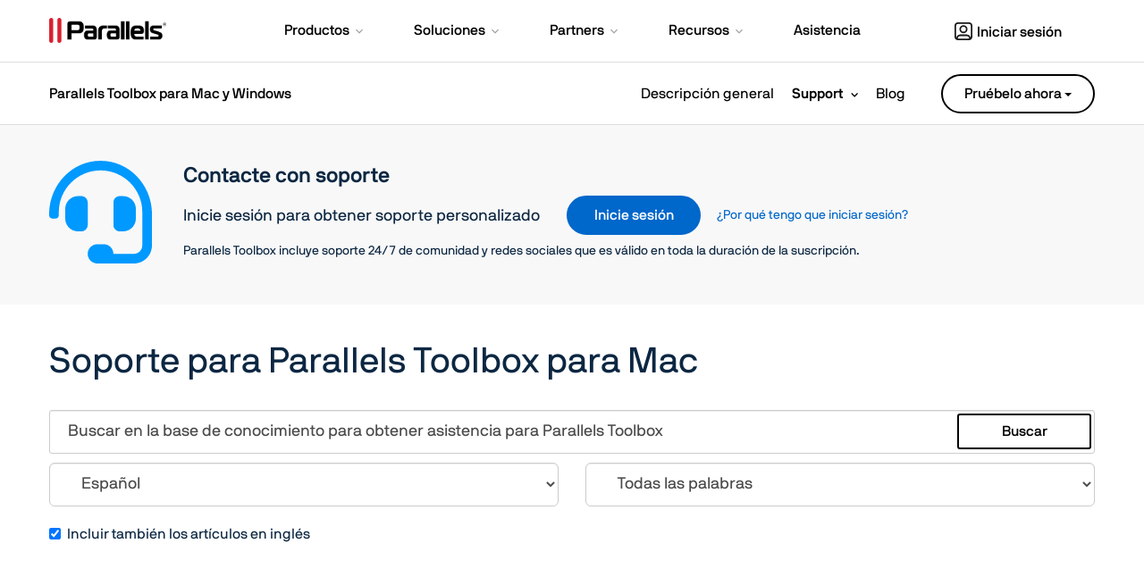

--- FILE ---
content_type: text/html; charset=utf-8
request_url: https://www.parallels.com/es/products/toolbox/support/
body_size: 24137
content:
<!DOCTYPE html> 
<html lang="es" data-directory="es"> 
    <head> 
        <meta charset="utf-8"> 
        <!--
	This website is powered by TYPO3 - inspiring people to share!
	TYPO3 is a free open source Content Management Framework initially created by Kasper Skaarhoj and licensed under GNU/GPL.
	TYPO3 is copyright 1998-2019 of Kasper Skaarhoj. Extensions are copyright of their respective owners.
	Information and contribution at https://typo3.org/
-->
        <title> Soporte para Parallels Toolbox para Mac</title>
        <meta name="generator" content="TYPO3 CMS"> 
        <meta name="viewport" content="width=device-width, initial-scale=1"> 
        <meta name="robots" content="noodp"> 
        <meta name="apple-itunes-app" content="app-id=655527928, affiliate-data=at=11lMpB"> 
        <meta name="X-UA-Compatible" content="IE=8"> 
        <meta name="X-Cached-On" content="September 12, 2022 - 09:49:17"> 
        <meta name="twitter:title" content="Soporte para Parallels Toolbox para Mac"> 
        <link rel="stylesheet" type="text/css" href="/static/pl/typo3conf/ext/prls_theme/Resources/Public/theme/res/css/theme.min.css" media="all"> 
        <link rel="stylesheet" type="text/css" href="/static/pl/typo3conf/ext/prls_theme/Resources/Public/theme/res/lib/fancybox/jquery.fancybox.min.css" media="all"> 
        


	
		
		
			
				
			
				
			
				
			
				
			
				
			
				
			
				
			
				
			
				
			
				
			
						
<link rel="alternate" hreflang="x-default" href="https://www.parallels.com/products/toolbox/support/" />
				
			
				
			
		
	

		
		
			
				
<link rel="alternate" hreflang="nl-nl" href="https://www.parallels.com/nl/products/toolbox/support/" />
				
			
				
<link rel="alternate" hreflang="ja-jp" href="https://www.parallels.com/jp/products/toolbox/support/" />
				
			
				
<link rel="alternate" hreflang="es-es" href="https://www.parallels.com/es/products/toolbox/support/" />
				
			
				
<link rel="alternate" hreflang="ko-kr" href="https://www.parallels.com/kr/products/toolbox/support/" />
				
			
				
<link rel="alternate" hreflang="it-it" href="https://www.parallels.com/it/products/toolbox/support/" />
				
			
						
<link rel="alternate" hreflang="zh-cn" href="https://www.parallels.cn/products/toolbox/support/" />		
				
			
				
<link rel="alternate" hreflang="pt-br" href="https://www.parallels.com/br/products/toolbox/support/" />
				
			
				
<link rel="alternate" hreflang="fr-fr" href="https://www.parallels.com/fr/products/toolbox/support/" />
				
			
				
<link rel="alternate" hreflang="zh-hk" href="https://www.parallels.com/hk/products/toolbox/support/" />
				
			
				
<link rel="alternate" hreflang="sv-se" href="https://www.parallels.com/se/products/toolbox/support/" />
				
			
					
<link rel="alternate" hreflang="en-us" href="https://www.parallels.com/products/toolbox/support/" />
				
			
				
<link rel="alternate" hreflang="de-de" href="https://www.parallels.com/de/products/toolbox/support/" />
				
			
		
	




	
	
	
		
		
<link rel="canonical" href="https://www.parallels.com/es/products/toolbox/support/" />
		
	

        <link rel="preload" href="/static/common/fonts/nbinternationalproreg-webfont.woff2" as="font" type="font/woff2" crossorigin> 
<link rel="preload" href="/static/common/fonts/nbinternationalpromed-webfont.woff2" as="font" type="font/woff2" crossorigin> 
<style>
@font-face{font-family:'NB-International';font-weight:400;font-style:normal;font-display:swap;src:url(/static/common/fonts/nbinternationalproreg-webfont.woff2) format('woff2')}@font-face{font-family:'NB-International';font-weight:400;font-style:italic;font-display:swap;src:url(/static/common/fonts/nbinternationalproita-webfont.woff2) format('woff2')}@font-face{font-family:'NB-International';font-weight:200;font-style:normal;font-display:swap;src:url(/static/common/fonts/nbinternationalprolig-webfont.woff2) format('woff2')}@font-face{font-family:'NB-International';font-weight:200;font-style:italic;font-display:swap;src:url(/static/common/fonts/nbinternationalproligita-webfont.woff2) format('woff2')}@font-face{font-family:'NB-International';font-weight:500;font-style:normal;font-display:swap;src:url(/static/common/fonts/nbinternationalpromed-webfont.woff2) format('woff2')}@font-face{font-weight:500;font-style:italic;font-display:swap;font-family:'NB-International';src:url(/static/common/fonts/nbinternationalpromedita-webfont.woff2) format('woff2')}@font-face{font-weight:700;font-style:normal;font-display:swap;font-family:'NB-International';src:url(/static/common/fonts/nbinternationalprobol-webfont.woff2) format('woff2')}@font-face{font-family:'NB-International';font-weight:700;font-style:italic;font-display:swap;src:url(/static/common/fonts/nbinternationalprobolita-webfont.woff2) format('woff2')}
</style>

<link rel="preload" href="/static/common/scripts/bootstrap/3.4.1/bootstrap.min.js" as="script">
<script src="/static/common/scripts/bootstrap/3.4.1/bootstrap.min.js"></script>

<script>
    document.addEventListener("DOMContentLoaded", function(event){

        /* PD Exit Promo */
        function pdPromo() {
            if(!$.cookie('pd_promo')) {
                let checkPaths = [
                    "/products/desktop/buy/",
                    "/products/desktop/",
                    "/products/desktop/pro/",
                    "/products/desktop/trial",
                ];
                if (checkPaths.indexOf(window.location.pathname) > -1) {
                    $("#PDPromo").modal();
                    window.dataLayer = window.dataLayer || [];
                    window.dataLayer.push({
                        'event': 'e_formView',
                        'formname': 'alludosimplegatedcontent',
                        'evAction': 'PL-PL-OB-ALL-EVER-OnlineBanner-15offpromotest',
                        'context': 'Parallels Desktop Promotional Modal'
                    });
                    setPDCookie();
                }
            }
        }
        function setPDCookie() {
            $.cookie(
                'pd_promo',
                Math.random()*2,
                {path: '/', expires : 30}
            );
        }
        function modalFormSubmit() {
            window.dataLayer = window.dataLayer || [];
            window.dataLayer.push({
                'event': 'engagement - form submit',
                'formname': 'alludosimplegatedcontent',
                'evAction': 'PL-PL-OB-ALL-EVER-OnlineBanner-15offpromotest',
                'context': 'Parallels Desktop Promotional Modal'
            });
        }


        if (Date.now() < 1700240400000) {
            console.log("PD-trip");
            // Set cookie on any trial button click
            let tryLinks = document.querySelectorAll('a[data-track-attr-cta="hero-trial"]');
            for (var i = 0; i < tryLinks.length; i++) {
                tryLinks[i].onclick = function () {
                    setPDCookie();
                }
            }
            // Set cookie on any form submit
            let forms = document.getElementsByTagName("form");
            for (var i = 0; i < forms.length; i++) {
                forms[i].addEventListener("submit", setPDCookie);
            }

            // Add listener to modal form submit
            let modalForm = document.querySelector(".formio-component-submit button");
            if (modalForm) {
                modalForm.addEventListener("click", modalFormSubmit);
            }

            // Find cookie or show modal
            setTimeout(pdPromo, 15 * 1000);
        }
    });
</script>
<!--*Bootstrap critical*-->
<style>
    html {font-family: sans-serif;-webkit-text-size-adjust: 100%;-ms-text-size-adjust: 100% }body {margin: 0 }article, aside, details, figcaption, figure, footer, header, hgroup, main, menu, nav, section, summary {display: block }[hidden], template {display: none }a {background-color: transparent }a:active, a:hover {outline: 0 }b, strong {font-weight: 700 }small {font-size: 80% }sub, sup {position: relative;font-size: 50%;line-height: 0;vertical-align: baseline }sup {top: -1em }sub {bottom: -.25em }h1 {margin: .67em 0;font-size: 2em }img {border: 0 }svg:not(:root) {overflow: hidden }table {border-spacing: 0;border-collapse: collapse }td, th {padding: 0 }table {background-color: transparent }caption {padding-top: 8px;padding-bottom: 8px;color: #e6e6e6;text-align: left }th {text-align: left }.table {width: 100%;max-width: 100%;margin-bottom: 22px }.table > tbody > tr > td, .table > tbody > tr > th, .table > tfoot > tr > td, .table > tfoot > tr > th, .table > thead > tr > td, .table > thead > tr > th {padding: 8px;line-height: 1.42857143;vertical-align: top;border-top: 1px solid #ddd }.table > thead > tr > th {vertical-align: bottom;border-bottom: 2px solid #ddd }.table > caption + thead > tr:first-child > td, .table > caption + thead > tr:first-child > th, .table > colgroup + thead > tr:first-child > td, .table > colgroup + thead > tr:first-child > th, .table > thead:first-child > tr:first-child > td, .table > thead:first-child > tr:first-child > th {border-top: 0 }.table > tbody + tbody {border-top: 2px solid #ddd }.table-striped > tbody > tr:nth-of-type(odd) {background-color: #f9f9f9 }.glyphicon {position: relative;top: 1px;display: inline-block;font-family: 'Glyphicons Halflings';font-style: normal;font-weight: 400;line-height: 1;-webkit-font-smoothing: antialiased;-moz-osx-font-smoothing: grayscale }.glyphicon-menu-down:before {content: "\e259" }button, input, optgroup, select, textarea {margin: 0;font: inherit;color: inherit }button {overflow: visible }button, select {text-transform: none }button, html input[type=button], input[type=reset], input[type=submit] {-webkit-appearance: button;cursor: pointer }* {-webkit-box-sizing: border-box;-moz-box-sizing: border-box;box-sizing: border-box }:after, :before {-webkit-box-sizing: border-box;-moz-box-sizing: border-box;box-sizing: border-box }html {font-size: 10px;-webkit-tap-highlight-color: rgba(0, 0, 0, 0) }body {font-family: "Helvetica Neue LT W1G", "Helvetica Neue", Helvetica, Arial, Tahoma, sans-serif;font-size: 16px;line-height: 1.42857143;color: #000;background-color: #fff }button, input, select, textarea {font-family: inherit;font-size: inherit;line-height: inherit }a {color: #0067CB;text-decoration: none }a:focus, a:hover {color: #0052A3;text-decoration: underline }a:focus {outline: 5px auto -webkit-focus-ring-color;outline-offset: -2px }figure {margin: 0 }img {vertical-align: middle }.carousel-inner > .item > a > img, .carousel-inner > .item > img, .img-responsive, .thumbnail a > img, .thumbnail > img {display: block;max-width: 100%;height: auto }[role=button] {cursor: pointer }h1 a, h2 a, h3 a, h4 a, h5 a, h6 a {color: inherit;text-decoration: inherit }.h1, .h2, .h3, .h4, .h5, .h6, h1, h2, h3, h4, h5, h6 {font-family: inherit;font-weight: 300;line-height: 1.1;color: inherit }.h1, .h2, .h3, h1, h2, h3 {margin-top: 22px;margin-bottom: 11px }.h4, .h5, .h6, h4, h5, h6 {margin-top: 11px;margin-bottom: 11px }.h1, h1 {font-size: 40px }.h2, h2 {font-size: 28px }.h3, h3 {font-size: 24px }.h4, h4 {font-size: 20px }.h5, h5 {font-size: 16px }.h6, h6 {font-size: 16px }p {margin: 0 0 11px }h1, h2, h3, h4 {font-weight: 900 }.small, small {font-size: 87% }.text-center {text-align: center }ol, ul {margin-top: 0;margin-bottom: 11px }ol ol, ol ul, ul ol, ul ul {margin-bottom: 0 }.container, .frame-container {padding-right: 15px;padding-left: 15px;margin-right: auto;margin-left: auto }@media (min-width: 768px) {.container, .frame-container {width: 750px }}@media (min-width: 992px) {.container, .frame-container {width: 970px }}@media (min-width: 1140px) {.container, .frame-container {width: 1200px }}@media (min-width: 1400px) {.container {width: 1320px }}.row {margin-right: -15px;margin-left: -15px }.col-lg-1, .col-lg-10, .col-lg-11, .col-lg-12, .col-lg-2, .col-lg-3, .col-lg-4, .col-lg-5, .col-lg-6, .col-lg-7, .col-lg-8, .col-lg-9, .col-md-1, .col-md-10, .col-md-11, .col-md-12, .col-md-2, .col-md-3, .col-md-4, .col-md-5, .col-md-6, .col-md-7, .col-md-8, .col-md-9, .col-sm-1, .col-sm-10, .col-sm-11, .col-sm-12, .col-sm-2, .col-sm-3, .col-sm-4, .col-sm-5, .col-sm-6, .col-sm-7, .col-sm-8, .col-sm-9, .col-xs-1, .col-xs-10, .col-xs-11, .col-xs-12, .col-xs-2, .col-xs-3, .col-xs-4, .col-xs-5, .col-xs-6, .col-xs-7, .col-xs-8, .col-xs-9 {position: relative;min-height: 1px;padding-right: 15px;padding-left: 15px }.col-xs-1, .col-xs-10, .col-xs-11, .col-xs-12, .col-xs-2, .col-xs-3, .col-xs-4, .col-xs-5, .col-xs-6, .col-xs-7, .col-xs-8, .col-xs-9 {float: left }.col-xs-12 {width: 100% }.col-xs-11 {width: 91.66666667% }.col-xs-10 {width: 83.33333333% }.col-xs-9 {width: 75% }.col-xs-8 {width: 66.66666667% }.col-xs-7 {width: 58.33333333% }.col-xs-6 {width: 50% }.col-xs-5 {width: 41.66666667% }.col-xs-4 {width: 33.33333333% }.col-xs-3 {width: 25% }.col-xs-2 {width: 16.66666667% }.col-xs-1 {width: 8.33333333% }.col-xs-pull-12 {right: 100% }.col-xs-pull-11 {right: 91.66666667% }.col-xs-pull-10 {right: 83.33333333% }.col-xs-pull-9 {right: 75% }.col-xs-pull-8 {right: 66.66666667% }.col-xs-pull-7 {right: 58.33333333% }.col-xs-pull-6 {right: 50% }.col-xs-pull-5 {right: 41.66666667% }.col-xs-pull-4 {right: 33.33333333% }.col-xs-pull-3 {right: 25% }.col-xs-pull-2 {right: 16.66666667% }.col-xs-pull-1 {right: 8.33333333% }.col-xs-pull-0 {right: auto }.col-xs-push-12 {left: 100% }.col-xs-push-11 {left: 91.66666667% }.col-xs-push-10 {left: 83.33333333% }.col-xs-push-9 {left: 75% }.col-xs-push-8 {left: 66.66666667% }.col-xs-push-7 {left: 58.33333333% }.col-xs-push-6 {left: 50% }.col-xs-push-5 {left: 41.66666667% }.col-xs-push-4 {left: 33.33333333% }.col-xs-push-3 {left: 25% }.col-xs-push-2 {left: 16.66666667% }.col-xs-push-1 {left: 8.33333333% }.col-xs-push-0 {left: auto }.col-xs-offset-12 {margin-left: 100% }.col-xs-offset-11 {margin-left: 91.66666667% }.col-xs-offset-10 {margin-left: 83.33333333% }.col-xs-offset-9 {margin-left: 75% }.col-xs-offset-8 {margin-left: 66.66666667% }.col-xs-offset-7 {margin-left: 58.33333333% }.col-xs-offset-6 {margin-left: 50% }.col-xs-offset-5 {margin-left: 41.66666667% }.col-xs-offset-4 {margin-left: 33.33333333% }.col-xs-offset-3 {margin-left: 25% }.col-xs-offset-2 {margin-left: 16.66666667% }.col-xs-offset-1 {margin-left: 8.33333333% }.col-xs-offset-0 {margin-left: 0 }@media (min-width: 768px) {.col-sm-1, .col-sm-10, .col-sm-11, .col-sm-12, .col-sm-2, .col-sm-3, .col-sm-4, .col-sm-5, .col-sm-6, .col-sm-7, .col-sm-8, .col-sm-9 {float: left }.col-sm-12 {width: 100% }.col-sm-11 {width: 91.66666667% }.col-sm-10 {width: 83.33333333% }.col-sm-9 {width: 75% }.col-sm-8 {width: 66.66666667% }.col-sm-7 {width: 58.33333333% }.col-sm-6 {width: 50% }.col-sm-5 {width: 41.66666667% }.col-sm-4 {width: 33.33333333% }.col-sm-3 {width: 25% }.col-sm-2 {width: 16.66666667% }.col-sm-1 {width: 8.33333333% }.col-sm-pull-12 {right: 100% }.col-sm-pull-11 {right: 91.66666667% }.col-sm-pull-10 {right: 83.33333333% }.col-sm-pull-9 {right: 75% }.col-sm-pull-8 {right: 66.66666667% }.col-sm-pull-7 {right: 58.33333333% }.col-sm-pull-6 {right: 50% }.col-sm-pull-5 {right: 41.66666667% }.col-sm-pull-4 {right: 33.33333333% }.col-sm-pull-3 {right: 25% }.col-sm-pull-2 {right: 16.66666667% }.col-sm-pull-1 {right: 8.33333333% }.col-sm-pull-0 {right: auto }.col-sm-push-12 {left: 100% }.col-sm-push-11 {left: 91.66666667% }.col-sm-push-10 {left: 83.33333333% }.col-sm-push-9 {left: 75% }.col-sm-push-8 {left: 66.66666667% }.col-sm-push-7 {left: 58.33333333% }.col-sm-push-6 {left: 50% }.col-sm-push-5 {left: 41.66666667% }.col-sm-push-4 {left: 33.33333333% }.col-sm-push-3 {left: 25% }.col-sm-push-2 {left: 16.66666667% }.col-sm-push-1 {left: 8.33333333% }.col-sm-push-0 {left: auto }.col-sm-offset-12 {margin-left: 100% }.col-sm-offset-11 {margin-left: 91.66666667% }.col-sm-offset-10 {margin-left: 83.33333333% }.col-sm-offset-9 {margin-left: 75% }.col-sm-offset-8 {margin-left: 66.66666667% }.col-sm-offset-7 {margin-left: 58.33333333% }.col-sm-offset-6 {margin-left: 50% }.col-sm-offset-5 {margin-left: 41.66666667% }.col-sm-offset-4 {margin-left: 33.33333333% }.col-sm-offset-3 {margin-left: 25% }.col-sm-offset-2 {margin-left: 16.66666667% }.col-sm-offset-1 {margin-left: 8.33333333% }.col-sm-offset-0 {margin-left: 0 }}@media (min-width: 992px) {.col-md-1, .col-md-10, .col-md-11, .col-md-12, .col-md-2, .col-md-3, .col-md-4, .col-md-5, .col-md-6, .col-md-7, .col-md-8, .col-md-9 {float: left }.col-md-12 {width: 100% }.col-md-11 {width: 91.66666667% }.col-md-10 {width: 83.33333333% }.col-md-9 {width: 75% }.col-md-8 {width: 66.66666667% }.col-md-7 {width: 58.33333333% }.col-md-6 {width: 50% }.col-md-5 {width: 41.66666667% }.col-md-4 {width: 33.33333333% }.col-md-3 {width: 25% }.col-md-2 {width: 16.66666667% }.col-md-1 {width: 8.33333333% }.col-md-pull-12 {right: 100% }.col-md-pull-11 {right: 91.66666667% }.col-md-pull-10 {right: 83.33333333% }.col-md-pull-9 {right: 75% }.col-md-pull-8 {right: 66.66666667% }.col-md-pull-7 {right: 58.33333333% }.col-md-pull-6 {right: 50% }.col-md-pull-5 {right: 41.66666667% }.col-md-pull-4 {right: 33.33333333% }.col-md-pull-3 {right: 25% }.col-md-pull-2 {right: 16.66666667% }.col-md-pull-1 {right: 8.33333333% }.col-md-pull-0 {right: auto }.col-md-push-12 {left: 100% }.col-md-push-11 {left: 91.66666667% }.col-md-push-10 {left: 83.33333333% }.col-md-push-9 {left: 75% }.col-md-push-8 {left: 66.66666667% }.col-md-push-7 {left: 58.33333333% }.col-md-push-6 {left: 50% }.col-md-push-5 {left: 41.66666667% }.col-md-push-4 {left: 33.33333333% }.col-md-push-3 {left: 25% }.col-md-push-2 {left: 16.66666667% }.col-md-push-1 {left: 8.33333333% }.col-md-push-0 {left: auto }.col-md-offset-12 {margin-left: 100% }.col-md-offset-11 {margin-left: 91.66666667% }.col-md-offset-10 {margin-left: 83.33333333% }.col-md-offset-9 {margin-left: 75% }.col-md-offset-8 {margin-left: 66.66666667% }.col-md-offset-7 {margin-left: 58.33333333% }.col-md-offset-6 {margin-left: 50% }.col-md-offset-5 {margin-left: 41.66666667% }.col-md-offset-4 {margin-left: 33.33333333% }.col-md-offset-3 {margin-left: 25% }.col-md-offset-2 {margin-left: 16.66666667% }.col-md-offset-1 {margin-left: 8.33333333% }.col-md-offset-0 {margin-left: 0 }}@media (min-width: 1200px) {.col-lg-1, .col-lg-10, .col-lg-11, .col-lg-12, .col-lg-2, .col-lg-3, .col-lg-4, .col-lg-5, .col-lg-6, .col-lg-7, .col-lg-8, .col-lg-9 {float: left }.col-lg-12 {width: 100% }.col-lg-11 {width: 91.66666667% }.col-lg-10 {width: 83.33333333% }.col-lg-9 {width: 75% }.col-lg-8 {width: 66.66666667% }.col-lg-7 {width: 58.33333333% }.col-lg-6 {width: 50% }.col-lg-5 {width: 41.66666667% }.col-lg-4 {width: 33.33333333% }.col-lg-3 {width: 25% }.col-lg-2 {width: 16.66666667% }.col-lg-1 {width: 8.33333333% }.col-lg-pull-12 {right: 100% }.col-lg-pull-11 {right: 91.66666667% }.col-lg-pull-10 {right: 83.33333333% }.col-lg-pull-9 {right: 75% }.col-lg-pull-8 {right: 66.66666667% }.col-lg-pull-7 {right: 58.33333333% }.col-lg-pull-6 {right: 50% }.col-lg-pull-5 {right: 41.66666667% }.col-lg-pull-4 {right: 33.33333333% }.col-lg-pull-3 {right: 25% }.col-lg-pull-2 {right: 16.66666667% }.col-lg-pull-1 {right: 8.33333333% }.col-lg-pull-0 {right: auto }.col-lg-push-12 {left: 100% }.col-lg-push-11 {left: 91.66666667% }.col-lg-push-10 {left: 83.33333333% }.col-lg-push-9 {left: 75% }.col-lg-push-8 {left: 66.66666667% }.col-lg-push-7 {left: 58.33333333% }.col-lg-push-6 {left: 50% }.col-lg-push-5 {left: 41.66666667% }.col-lg-push-4 {left: 33.33333333% }.col-lg-push-3 {left: 25% }.col-lg-push-2 {left: 16.66666667% }.col-lg-push-1 {left: 8.33333333% }.col-lg-push-0 {left: auto }.col-lg-offset-12 {margin-left: 100% }.col-lg-offset-11 {margin-left: 91.66666667% }.col-lg-offset-10 {margin-left: 83.33333333% }.col-lg-offset-9 {margin-left: 75% }.col-lg-offset-8 {margin-left: 66.66666667% }.col-lg-offset-7 {margin-left: 58.33333333% }.col-lg-offset-6 {margin-left: 50% }.col-lg-offset-5 {margin-left: 41.66666667% }.col-lg-offset-4 {margin-left: 33.33333333% }.col-lg-offset-3 {margin-left: 25% }.col-lg-offset-2 {margin-left: 16.66666667% }.col-lg-offset-1 {margin-left: 8.33333333% }.col-lg-offset-0 {margin-left: 0 }}body, html {height: 100% }.btn {display: inline-block;padding: 6px 12px;margin-bottom: 0;font-size: 16px;font-weight: 400;line-height: 1.42857143;text-align: center;white-space: nowrap;vertical-align: middle;-ms-touch-action: manipulation;touch-action: manipulation;cursor: pointer;-webkit-user-select: none;-moz-user-select: none;-ms-user-select: none;user-select: none;background-image: none;border: 1px solid transparent;border-radius: 4px }.btn-primary {color: #fff;background-color: #0067CB;border-color: #0067CB }.btn-success {color: #fff;background-color: #393;border-color: #2d862d }.btn-info {color: #fff;background-color: #09f;border-color: #008ae6 }.btn-group-lg > .btn, .btn-lg {padding: 10px 16px;font-size: 20px;line-height: 1.3333333;border-radius: 6px }.btn-group-sm > .btn, .btn-sm {padding: 5px 10px;font-size: 14px;line-height: 1.5;border-radius: 3px }.btn-group-xs > .btn, .btn-xs {padding: 1px 5px;font-size: 14px;line-height: 1.5;border-radius: 3px }.btn-group-xs > .btn, .btn-xs {padding: 1px 5px;font-size: 14px;line-height: 1.5;border-radius: 3px }.fade {opacity: 0;-webkit-transition: opacity .15s linear;-o-transition: opacity .15s linear;transition: opacity .15s linear }.fade.in {opacity: 1 }.collapse {display: none }.collapse.in {display: block }.caret {display: inline-block;width: 0;height: 0;margin-left: 2px;vertical-align: middle;border-top: 4px dashed;border-top: 4px solid \9;border-right: 4px solid transparent;border-left: 4px solid transparent }.dropdown, .dropup {position: relative }.dropdown-toggle:focus {outline: 0 }.dropdown-menu {position: absolute;top: 100%;left: 0;z-index: 1000;display: none;float: left;min-width: 160px;padding: 5px 0;margin: 2px 0 0;font-size: 16px;text-align: left;list-style: none;background-color: #fff;-webkit-background-clip: padding-box;background-clip: padding-box;border: 1px solid #000;border-radius: 0 }.dropup .dropdown-menu, .navbar-fixed-bottom .dropdown .dropdown-menu {top: auto;bottom: 100%;margin-bottom: 2px }@media (min-width: 768px) {.navbar-right .dropdown-menu {right: 0;left: auto }.navbar-right .dropdown-menu-left {right: auto;left: 0 }}.btn-group, .btn-group-vertical {position: relative;display: inline-block;vertical-align: middle }.btn-group-vertical > .btn, .btn-group > .btn {position: relative;float: left }.btn-group > .btn:first-child {margin-left: 0 }.btn .caret {margin-left: 0 }.nav {padding-left: 0;margin-bottom: 0;list-style: none }.nav > li {position: relative;display: block }.nav > li > a {position: relative;display: block;padding: 10px 15px }.nav > li > a:focus, .nav > li > a:hover {text-decoration: none;background-color: #f4f4f4 }.nav-pills > li {float: left }.nav-pills > li > a {border-radius: 0 }.nav-pills > li + li {margin-left: 2px }.nav-pills > li.active > a, .nav-pills > li.active > a:focus, .nav-pills > li.active > a:hover {color: #fff;background-color: #d92231 }.navbar {position: relative;min-height: 50px;margin-bottom: 22px;border: 1px solid transparent }@media (min-width: 768px) {.navbar {border-radius: 0 }}@media (min-width: 768px) {.navbar-header {float: left }}.navbar-collapse {padding-right: 15px;padding-left: 15px;overflow-x: visible;-webkit-overflow-scrolling: touch;border-top: 1px solid transparent;-webkit-box-shadow: inset 0 1px 0 rgba(255, 255, 255, .1);box-shadow: inset 0 1px 0 rgba(255, 255, 255, .1) }.navbar-collapse.in {overflow-y: auto }@media (min-width: 768px) {.navbar-collapse {width: auto;border-top: 0;-webkit-box-shadow: none;box-shadow: none }.navbar-collapse.collapse {display: block !important;height: auto !important;padding-bottom: 0;overflow: visible !important }.navbar-collapse.in {overflow-y: visible }.navbar-fixed-bottom .navbar-collapse, .navbar-fixed-top .navbar-collapse, .navbar-static-top .navbar-collapse {padding-right: 0;padding-left: 0 }}.container-fluid > .navbar-collapse, .container-fluid > .navbar-header, .container > .navbar-collapse, .container > .navbar-header {margin-right: -15px;margin-left: -15px }@media (min-width: 768px) {.container-fluid > .navbar-collapse, .container-fluid > .navbar-header, .container > .navbar-collapse, .container > .navbar-header {margin-right: 0;margin-left: 0 }}.navbar-brand {float: left;height: 50px;padding: 14px 15px;font-size: 20px;line-height: 22px }.navbar-brand:focus, .navbar-brand:hover {text-decoration: none }.navbar-brand > img {display: block }@media (min-width: 768px) {.navbar > .container .navbar-brand, .navbar > .container-fluid .navbar-brand {margin-left: -15px }}.navbar-toggle {position: relative;float: right;padding: 9px 10px;margin-top: 8px;margin-right: 15px;margin-bottom: 8px;background-color: transparent;background-image: none;border: 1px solid transparent;border-radius: 0 }.navbar-toggle:focus {outline: 0 }.navbar-toggle .icon-bar {display: block;width: 22px;height: 2px;border-radius: 1px }.navbar-toggle .icon-bar + .icon-bar {margin-top: 4px }@media (min-width: 768px) {.navbar-toggle {display: none }}.navbar-nav {margin: 7px -15px }.navbar-nav > li > a {padding-top: 10px;padding-bottom: 10px;line-height: 22px }@media (min-width: 768px) {.navbar-nav {float: left;margin: 0 }.navbar-nav > li {float: left }.navbar-nav > li > a {padding-top: 14px;padding-bottom: 14px }}.navbar-nav > li > .dropdown-menu {margin-top: 0;border-top-left-radius: 0;border-top-right-radius: 0 }@media (min-width: 768px) {.navbar-left {float: left !important }.navbar-right {float: right !important;margin-right: -15px }.navbar-right ~ .navbar-right {margin-right: 0 }}.navbar.prls-sub-nav {min-height: unset;margin: 0;font-weight: 300;background: #fff;border: none;border-radius: 0 }@media only screen and (min-width: 992px) {.navbar.prls-sub-nav {min-height: 70px }}.navbar.prls-sub-nav.fixed-top {position: fixed;z-index: 10;width: 100% }.navbar.prls-sub-nav > .container {position: relative }.navbar.prls-sub-nav .navbar-collapse {background: rgba(255, 255, 255, .98) }.navbar.prls-sub-nav .btn {float: right;margin: 18px 0 0 30px }@media only screen and (max-width: 991px) {.navbar.prls-sub-nav .btn {margin-top: 9px }}@media only screen and (max-width: 767px) {.navbar.prls-sub-nav .btn {display: none }}@media only screen and (min-width: 768px) {.navbar.prls-sub-nav .navbar-header {position: absolute;display: -webkit-box;display: -webkit-flex;display: -ms-flexbox;display: flex;max-width: 30%;height: 50px;padding-right: 30px;-webkit-box-align: center;-webkit-align-items: center;-ms-flex-align: center;align-items: center }}@media only screen and (min-width: 992px) {.navbar.prls-sub-nav .navbar-header {height: 70px }}.navbar.prls-sub-nav .navbar-header .navbar-toggle {float: none;width: 100%;padding: 14px 15px;margin: 0;font-size: 15px;text-align: left;border: none;border-radius: 0;-webkit-box-shadow: 0 1px 0 #e6e6e6;box-shadow: 0 1px 0 #e6e6e6 }.navbar.prls-sub-nav .navbar-header .navbar-toggle > span.glyphicon.glyphicon-menu-state {-webkit-transition: all 350ms;-o-transition: all 350ms;transition: all 350ms }.navbar.prls-sub-nav .navbar-header .navbar-toggle > span.glyphicon.glyphicon-menu-state:before {top: 2px;left: -1px;content: "\e252" }.navbar.prls-sub-nav .navbar-header .navbar-toggle.collapsed > span.glyphicon.glyphicon-menu-state {-webkit-transition: all 350ms;-o-transition: all 350ms;transition: all 350ms;-webkit-transform: rotate(-90deg);-ms-transform: rotate(-90deg);-o-transform: rotate(-90deg);transform: rotate(-90deg) }.navbar.prls-sub-nav .navbar-header .navbar-brand {display: none;height: auto;padding: auto 15px;font-size: 16px;line-height: 16px;-webkit-box-flex: 1;-webkit-flex: 1;-ms-flex: 1;flex: 1 }@media only screen and (min-width: 768px) {.navbar.prls-sub-nav .navbar-header .navbar-brand {display: block }}@media only screen and (max-width: 991px) {.navbar.prls-sub-nav .navbar-header .navbar-brand {font-size: 13px;line-height: 15px }}.navbar.prls-sub-nav .navbar-nav {padding: 0;margin-top: 0;margin-bottom: 0 }@media only screen and (min-width: 768px) {.navbar.prls-sub-nav .navbar-nav > li:not(:first-child):before {position: absolute;top: 50%;left: -2px;margin-top: -12px;color: #e6e6e6;content: '|' }}@media only screen and (max-width: 767px) {.navbar.prls-sub-nav .navbar-nav > li {border-bottom: 1px solid #f4f4f4 }}.navbar.prls-sub-nav .navbar-nav > li > a {line-height: 1.2;color: #000;background: 0 }@media only screen and (min-width: 768px) {.navbar.prls-sub-nav .navbar-nav > li > a {padding: 18px 10px }}@media only screen and (min-width: 992px) {.navbar.prls-sub-nav .navbar-nav > li > a {padding: 26px 10px 25px }}.navbar.prls-sub-nav .navbar-nav > li > a:hover {background: 0 0 }.navbar.prls-sub-nav .navbar-nav > li.dropdown > a:after {font-family: 'Glyphicons Halflings';font-size: 8px;line-height: 8px;content: " \e259" }.navbar.prls-sub-nav .navbar-nav > li.dropdown > .dropdown-menu {padding: 0 }@media only screen and (min-width: 768px) {.navbar.prls-sub-nav .navbar-nav > li.dropdown > .dropdown-menu {left: 0;padding: 10px 0;}.navbar.prls-sub-nav .navbar-nav > li.dropdown > .dropdown-menu > li > a, .navbar.prls-sub-nav .navbar-nav > li.dropdown > .dropdown-menu > li.dropdown > .dropdown-menu > a {padding: 10px 15px;font-size: 16px;font-weight: 400;line-height: 24px;color: #000000 }.navbar.prls-sub-nav .navbar-nav > li.dropdown > .dropdown-menu > li:last-child > a {border-radius: 0 0 3px 3px }}header#main-nav {padding: 5px 0;background: #d92231 }@media only screen and (min-width: 992px) {header#main-nav {padding: 20px 0 }}.tab-content > .tab-pane {display: none }.tab-content > .active {display: block }.panel {margin-bottom: 22px;background-color: #fff;border: 1px solid transparent;border-radius: 0;-webkit-box-shadow: 0 1px 1px rgba(0, 0, 0, .05);box-shadow: 0 1px 1px rgba(0, 0, 0, .05) }.panel-body {padding: 15px }.panel-heading {padding: 10px 15px;border-bottom: 1px solid transparent;border-top-left-radius: -1;border-top-right-radius: -1 }.panel-heading > .dropdown .dropdown-toggle {color: inherit }.panel-title {margin-top: 0;margin-bottom: 0;font-size: 18px;color: inherit }.panel-title > .small, .panel-title > .small > a, .panel-title > a, .panel-title > small, .panel-title > small > a {color: inherit }.panel-group {margin-bottom: 22px }.panel-group .panel {margin-bottom: 0;border-radius: 0 }.panel-group .panel + .panel {margin-top: 5px }.panel-group .panel-heading {border-bottom: 0 }.panel-group .panel-heading + .panel-collapse > .list-group, .panel-group .panel-heading + .panel-collapse > .panel-body {border-top: 1px solid #ddd }.panel-group .panel-footer {border-top: 0 }.panel-group .panel-footer + .panel-collapse .panel-body {border-bottom: 1px solid #ddd }.panel-default {border-color: #ddd }.panel-default > .panel-heading {color: #807f83;background-color: #f5f5f5;border-color: #ddd }.panel-default > .panel-heading + .panel-collapse > .panel-body {border-top-color: #ddd }.modal {position: fixed;top: 0;right: 0;bottom: 0;left: 0;z-index: 1050;display: none;overflow: hidden;-webkit-overflow-scrolling: touch;outline: 0 }.carousel {position: relative }.carousel-inner {position: relative;width: 100%;overflow: hidden }.carousel-inner > .item {position: relative;display: none;-webkit-transition: .6s ease-in-out left;-o-transition: .6s ease-in-out left;transition: .6s ease-in-out left }.carousel-inner > .item > a > img, .carousel-inner > .item > img {line-height: 1 }@media all and (transform-3d),(-webkit-transform-3d) {.carousel-inner > .item {-webkit-transition: -webkit-transform .6s ease-in-out;-o-transition: -o-transform .6s ease-in-out;transition: transform .6s ease-in-out;-webkit-backface-visibility: hidden;backface-visibility: hidden;-webkit-perspective: 1000px;perspective: 1000px }.carousel-inner > .item.active.right, .carousel-inner > .item.next {left: 0;-webkit-transform: translate3d(100%, 0, 0);transform: translate3d(100%, 0, 0) }.carousel-inner > .item.active.left, .carousel-inner > .item.prev {left: 0;-webkit-transform: translate3d(-100%, 0, 0);transform: translate3d(-100%, 0, 0) }.carousel-inner > .item.active, .carousel-inner > .item.next.left, .carousel-inner > .item.prev.right {left: 0;-webkit-transform: translate3d(0, 0, 0);transform: translate3d(0, 0, 0) }}.carousel-inner > .active, .carousel-inner > .next, .carousel-inner > .prev {display: block }.carousel-inner > .active {left: 0 }.carousel-control {position: absolute;top: 0;bottom: 0;left: 0;width: 15%;font-size: 20px;color: #fff;text-align: center;text-shadow: 0 1px 2px rgba(0, 0, 0, .6);background-color: rgba(0, 0, 0, 0);filter: alpha(opacity=50);opacity: .5 }.carousel-control.left {background-image: -webkit-linear-gradient(left, rgba(0, 0, 0, .5) 0, rgba(0, 0, 0, .0001) 100%);background-image: -o-linear-gradient(left, rgba(0, 0, 0, .5) 0, rgba(0, 0, 0, .0001) 100%);background-image: -webkit-gradient(linear, left top, right top, from(rgba(0, 0, 0, .5)), to(rgba(0, 0, 0, .0001)));background-image: linear-gradient(to right, rgba(0, 0, 0, .5) 0, rgba(0, 0, 0, .0001) 100%);filter: progid:DXImageTransform.Microsoft.gradient(startColorstr='#80000000', endColorstr='#00000000', GradientType=1);background-repeat: repeat-x }.carousel-control.right {right: 0;left: auto;background-image: -webkit-linear-gradient(left, rgba(0, 0, 0, .0001) 0, rgba(0, 0, 0, .5) 100%);background-image: -o-linear-gradient(left, rgba(0, 0, 0, .0001) 0, rgba(0, 0, 0, .5) 100%);background-image: -webkit-gradient(linear, left top, right top, from(rgba(0, 0, 0, .0001)), to(rgba(0, 0, 0, .5)));background-image: linear-gradient(to right, rgba(0, 0, 0, .0001) 0, rgba(0, 0, 0, .5) 100%);filter: progid:DXImageTransform.Microsoft.gradient(startColorstr='#00000000', endColorstr='#80000000', GradientType=1);background-repeat: repeat-x }.carousel-indicators {position: absolute;bottom: 10px;left: 50%;z-index: 15;width: 60%;padding-left: 0;margin-left: -30%;text-align: center;list-style: none }.carousel-indicators li {display: inline-block;width: 10px;height: 10px;margin: 1px;text-indent: -999px;cursor: pointer;background-color: #000 \9;background-color: rgba(0, 0, 0, 0);border: 1px solid #fff;border-radius: 10px }.carousel-indicators .active {width: 12px;height: 12px;margin: 0;background-color: #fff }@media screen and (min-width: 768px) {.carousel-control .glyphicon-chevron-left, .carousel-control .glyphicon-chevron-right, .carousel-control .icon-next, .carousel-control .icon-prev {width: 30px;height: 30px;margin-top: -10px;font-size: 30px }.carousel-control .glyphicon-chevron-left, .carousel-control .icon-prev {margin-left: -10px }.carousel-control .glyphicon-chevron-right, .carousel-control .icon-next {margin-right: -10px }.carousel-caption {right: 20%;left: 20%;padding-bottom: 30px }.carousel-indicators {bottom: 20px }}.hide {display: none !important }.show {display: block !important }.btn-group-vertical > .btn-group:after, .btn-group-vertical > .btn-group:before, .btn-toolbar:after, .btn-toolbar:before, .clearfix:after, .clearfix:before, .container-fluid:after, .container-fluid:before, .container:after, .container:before, .dl-horizontal dd:after, .dl-horizontal dd:before, .form-horizontal .form-group:after, .form-horizontal .form-group:before, .frame-container:after, .frame-container:before, .modal-footer:after, .modal-footer:before, .modal-header:after, .modal-header:before, .nav:after, .nav:before, .navbar-collapse:after, .navbar-collapse:before, .navbar-header:after, .navbar-header:before, .navbar:after, .navbar:before, .pager:after, .pager:before, .panel-body:after, .panel-body:before, .row:after, .row:before {display: table;content: " " }.btn-group-vertical > .btn-group:after, .btn-toolbar:after, .clearfix:after, .container-fluid:after, .container:after, .dl-horizontal dd:after, .form-horizontal .form-group:after, .frame-container:after, .modal-footer:after, .modal-header:after, .nav:after, .navbar-collapse:after, .navbar-header:after, .navbar:after, .pager:after, .panel-body:after, .row:after {clear: both }.visible-lg, .visible-md, .visible-sm, .visible-xs {display: none !important }.visible-lg-block, .visible-lg-inline, .visible-lg-inline-block, .visible-md-block, .visible-md-inline, .visible-md-inline-block, .visible-sm-block, .visible-sm-inline, .visible-sm-inline-block, .visible-xs-block, .visible-xs-inline, .visible-xs-inline-block {display: none !important }@media (min-width: 992px) and (max-width: 1199px) {.visible-md-block {display: block !important }}@media (min-width: 992px) and (max-width: 1199px) {.visible-md-inline {display: inline !important }}@media (min-width: 992px) and (max-width: 1199px) {.visible-md-inline-block {display: inline-block !important }}@media (min-width: 1200px) {.visible-lg {display: block !important }table.visible-lg {display: table !important }tr.visible-lg {display: table-row !important }td.visible-lg, th.visible-lg {display: table-cell !important }}@media (min-width: 1200px) {.visible-lg-block {display: block !important }}@media (min-width: 1200px) {.visible-lg-inline {display: inline !important }}@media (min-width: 1200px) {.visible-lg-inline-block {display: inline-block !important }}@media (max-width: 767px) {.hidden-xs {display: none !important }}@media (min-width: 768px) and (max-width: 991px) {.hidden-sm {display: none !important }}@media (min-width: 992px) and (max-width: 1199px) {.hidden-md {display: none !important }}@media (min-width: 1200px) {.hidden-lg {display: none !important }}@media (min-width: 768px) and (max-width: 991px) {.visible-sm-block {display: block !important }}body {display: -webkit-box;display: -webkit-flex;display: -ms-flexbox;display: flex;flex-direction: column;-webkit-box-orient: vertical;-webkit-box-direction: normal;-webkit-flex-direction: column;-ms-flex-direction: column }body > main {padding: 0;padding-top: 60px;padding-bottom: 60px;font-weight: 300;-webkit-box-flex: 1;-webkit-flex: 1;-ms-flex: 1;flex: 1 }strong {font-weight: 700 }strong.bold {font-weight: bolder }b {font-weight: 700 }.clear {clear: both }a[name]:not([href]) {position: absolute;z-index: 0;margin-top: -71px }@media only screen and (max-width: 991px) {body > main {padding-top: 30px;padding-bottom: 30px }}@media only screen and (max-width: 1199px) {.container, .frame-container {width: auto }}body > footer {position: relative;font-weight: 200;color: #c8c8c8;background: #000 }
</style>
<link rel="preload" type="text/css" href="/static/pl/typo3conf/ext/prls_theme/Resources/Public/theme/res/css/theme.defer.min.css" media="all" as="style" onload="this.onload=null;this.rel='stylesheet'">

<!--*Global critical*-->
<style>
    html{height:100%;font-size:16px;color:#000}#ai-banner{padding:2.5rem 0;color:#fff;background:url(/static/pl/fileadmin/res/img/general/banner/ai/bar-banner-bg.jpg) center;background-size:cover}@supports (background-image:url(/static/pl/fileadmin/res/img/general/banner/ai/bar-banner-bg.webp)){#ai-banner{background-image:url(/static/pl/fileadmin/res/img/general/banner/ai/bar-banner-bg.webp)}}#ai-banner span.new{margin-right:1rem;background:#51b22e}#ai-banner .row.flex{align-items:center}#ai-banner .descr{display:flex;flex-direction:row;align-items:center}#ai-banner .descr h3{margin-bottom:0;font-size:25px;font-weight:400;line-height:1}#ai-banner .action{text-align:right}#ai-banner .action a.btn{margin-bottom:0}#ai-banner .btn.btn-primary:hover{background:#fff0;color:#fff;border:2px solid #fff}@media (max-width:767px){#ai-banner .descr{flex-direction:column;margin-bottom:1.5rem;text-align:center}#ai-banner .descr h3{margin-top:1rem;line-height:1.2}}#ms-banner{padding:30px 0;color:#fff;background:url(/static/pl/fileadmin/res/img/windows-11-arm-apple-m-series/bar-banner-bg.jpg) center;background-size:cover}#ms-banner .row.flex{align-items:center}#ms-banner .descr h3{margin-bottom:15px;font-size:23px}#ms-banner .descr h3 span.plus{margin:0 5px;color:#ce36a5}#ms-banner .descr p{margin-bottom:0;font-size:16px}#ms-banner .action{text-align:center}#ms-banner .action a.btn{margin-bottom:0}#ms-banner .descr.col-lg-8{padding:0}#ms-banner .btn.btn-primary:hover{background:#fff0;color:#fff;border:2px solid #fff}@media (max-width:1199px){#ms-banner .descr.col-lg-8{padding:0 15px}}@media (max-width:767px){#ms-banner .descr{margin-bottom:20px;text-align:center}}@media only screen and (min-width:768px){.navbar.prls-sub-nav .navbar-nav>li.dropdown>.dropdown-menu>li>a{padding:10px 20px 10px 15px;line-height:1}.navbar.prls-sub-nav .navbar-nav>li.dropdown>.dropdown-menu>li.dropdown>a:after{right:10px}.navbar.prls-sub-nav .navbar-header{max-width:40%}}div.buttons{margin-left:0!important}body{font-family:"NB-International",-apple-system,BlinkMacSystemFont,sans-serif}.redhat{font-family:"NB-International",-apple-system,BlinkMacSystemFont,sans-serif!important}h1,.h1{font-size:calc(1.375rem + 1.5vw);font-weight:400;line-height:1.2}h2,.h2{font-size:calc(1.325rem + 0.9vw);font-weight:400;line-height:1.2}h3,.h3{font-size:calc(1.275rem + 0.3vw);font-weight:400;line-height:1.4}h4,.h4{font-size:1.25rem;font-weight:400;line-height:1.4}h5,.h5{font-size:1.125rem;font-weight:400;line-height:1.5}h6,.h6{font-size:1rem;font-weight:400;line-height:1.5}h1,.h1,h2,.h2,h3,.h3{margin-top:0;margin-bottom:30px}h4,.h4{font-weight:700}h5,.h5{font-weight:700}h6,.h6{font-weight:700}@media (min-width:1200px){h1,.h1{font-size:2.5rem}h2,.h2{font-size:2rem}h3,.h3{font-size:1.5rem}}img{max-width:100%;height:auto}.img-responsive{margin:0 auto 35px}.hide,.hidden{display:none}body>main{padding:0;font-weight:400;color:#000}body>main p{margin-bottom:25px}body>main a{color:#0067cb}body>main b,body>main strong{font-weight:700}body>main .btn.btn-sm:not(.btn-block) .caret,body>main .btn.btn-xs:not(.btn-block) .caret{margin-left:14px;border-width:6px}body>main .btn.btn-xs .glyphicon{font-size:17px;line-height:13px;top:3px;margin-right:8px}body>main .btn.btn-success{background-color:#0067cb;color:#fff!important;border-color:#0067cb}body>main .btn-group .dropdown-toggle{position:relative;padding-right:40px!important}body>main .btn-group .dropdown-toggle>.caret{position:absolute;top:50%;margin-top:-3px!important;right:15px;text-align:center}.btn,.button a.btn,.buttons a.btn{text-decoration:none;padding:12px 24px;line-height:1;min-width:150px;border-radius:100px;font-size:16px;font-weight:500;position:relative;margin-bottom:12px}.button,.buttons{line-height:22px}.btn-line,.buttons{margin-top:32px}.buttons-row{margin-top:22px}.ras-hero-buttons.buttons{margin-top:0}.btn-group{margin-top:20px;margin-bottom:20px}.button a:hover,.buttons a:hover{text-decoration:none}.button a.btn,.buttons a.btn,.btn-line .btn,.btn-group .btn,.buttons-row .btn{margin-right:12px}.button a.btn:last-child,.buttons a.btn:last-child,.btn-line .btn:last-child,.btn-group .btn:last-child{margin-right:0}.btn-primary,.btn-blue{background-color:#0067cb;border:2px solid #0067cb;color:#fff!important}.btn-primary:hover,.btn-blue:hover{background-color:#0052a3;border:2px solid #0052a3;color:#fff}.btn-primary.active,.btn-primary:active,.open>.dropdown-toggle.btn-primary,.btn-primary.focus,.btn-primary:focus,.btn-primary.active.focus,.btn-primary.active:focus,.btn-primary.active:hover,.btn-primary:active.focus,.btn-primary:active:focus,.btn-primary:active:hover,.open>.dropdown-toggle.btn-primary.focus,.open>.dropdown-toggle.btn-primary:focus,.open>.dropdown-toggle.btn-primary:hover{background:#0067cb;border:2px solid #0067cb}.dark-bg .btn-primary,.btn-primary.dark{background-color:#fff;border:2px solid #fff;color:#000!important}.dark-bg .btn-primary:hover,.btn-primary.dark:hover{background-color:#000;border:2px solid #000;color:#fff!important}.dark-bg .btn-primary.active,.dark-bg .btn-primary:active,.dark-bg .open>.dropdown-toggle.btn-primary,.dark-bg .btn-primary.focus,.dark-bg .btn-primary:focus,.dark-bg .btn-primary.active.focus,.dark-bg .btn-primary.active:focus,.dark-bg .btn-primary.active:hover,.dark-bg .btn-primary:active.focus,.dark-bg .btn-primary:active:focus,.dark-bg .btn-primary:active:hover,.dark-bg .open>.dropdown-toggle.btn-primary.focus,.dark-bg .open>.dropdown-toggle.btn-primary:focus,.dark-bg .open>.dropdown-toggle.btn-primary:hover{background:#fff;border:2px solid #fff;color:#000!important;box-shadow:none}.btn-primary.black{background-color:#000;border:2px solid #000;color:#fff!important}.btn-primary.black:hover{background-color:#fff0;border:2px solid #000;color:#000!important}.btn-primary.black.active,.btn-primary.black:active,.open>.dropdown-toggle.btn-primary.black,.btn-primary.black.focus,.btn-primary.black:focus,.btn-primary.active.black.focus,.btn-primary.black.active:focus,.btn-primary.black.active:hover,.btn-primary.black:active.focus,.btn-primary.black:active:focus,.btn-primary.black:active:hover,.open>.dropdown-toggle.btn-primary.black.focus,.open>.dropdown-toggle.btn-primary.black:focus,.open>.dropdown-toggle.btn-primary.black:hover{background:#fff;border:2px solid #000;color:#000!important;box-shadow:none}.btn-primary.disabled,.btn-primary[disabled],fieldset[disabled] .btn-primary{background-color:#cbcbcb;border-color:#cbcbcb}.btn-primary.disabled.focus,.btn-primary.disabled:focus,.btn-primary.disabled:hover,.btn-primary[disabled].focus,.btn-primary[disabled]:focus,.btn-primary[disabled]:hover,fieldset[disabled] .btn-primary.focus,fieldset[disabled] .btn-primary:focus,fieldset[disabled] .btn-primary:hover{background-color:#cbcbcb;border-color:#cbcbcb}a.btn-default,a.btn-secondary,.btn-secondary{background:#fff0;color:#000;border:2px solid #000}a.btn-default:hover,a.btn-secondary:hover,.btn-secondary:hover{background:#000;color:#fff;border:2px solid #000}.dark-bg a.btn-default,.dark-bg a.btn-secondary,a.btn-secondary.dark,button.btn-secondary.dark{background:#fff0;color:#fff;border:2px solid #fff}.dark-bg a.btn-default:hover,.dark-bg a.btn-secondary:hover,a.btn-secondary.dark:hover{background:#fff;color:#000;border:2px solid #fff}a.btn-tertiary{position:relative!important;padding:0 0!important;font-weight:500!important;font-size:1rem!important;color:#000!important;min-width:inherit!important}a.btn-tertiary:hover{text-decoration:underline;color:#000!important}a.btn-tertiary::after{display:inline-block;position:absolute;content:"";background:url(/static/common/images/icons/arrow-narrow-right.svg);background-repeat:no-repeat;background-size:100% 100%;right:-26px;width:18px;height:15px;filter:brightness(0) saturate(100%)}.link{font-weight:500}.link.link-black{color:#000!important}.link.link-black:hover{color:#000!important}.link.link-black:focus{color:#000!important}.link-icon::after{content:"";display:inline-block;position:relative;top:2px;margin-left:6px;width:14px;height:14px;background:currentColor;-webkit-mask:no-repeat center;mask:no-repeat center;-webkit-mask-size:contain;mask-size:contain}.link-icon-arrow::after{-webkit-mask-image:url(/static/pl/fileadmin/res/img/icons/arrow-right-black.svg);mask-image:url(/static/pl/fileadmin/res/img/icons/arrow-right-black.svg)}.link-stretched::before{content:"";position:absolute;inset:0}body .navbar.prls-sub-nav{z-index:1}body .navbar.prls-sub-nav .btn{margin:15px 0 0 30px}body .navbar.prls-sub-nav .btn.btn-info{color:#000!important;background-color:#fff0;border:2px solid #000}.navbar.prls-sub-nav .navbar-collapse{background:none}.container-fluid>.navbar-collapse,.container-fluid>.navbar-header,.container>.navbar-collapse,.container>.navbar-header{margin-right:0;margin-left:0}.navbar.prls-sub-nav{border-bottom:1px solid #dedede;-webkit-box-shadow:none;box-shadow:none}.navbar.prls-sub-nav .navbar-header .navbar-brand{font-weight:500}body .navbar.prls-sub-nav .btn{margin:13px 0 0 30px}@media only screen and (min-width:992px){.navbar.prls-sub-nav .navbar-nav>li>a{font-weight:400;padding:26px 20px 25px}}@media only screen and (min-width:768px){.navbar.prls-sub-nav .navbar-nav>li:not(:first-child):before{content:none}}header#main-nav{padding:0}#main-nav{z-index:100}#main-nav .container{padding-top:45px;position:relative}#main-nav .navbar-brand{width:210px;padding:13px 15px 10px;margin-right:0}#main-nav .navbar-brand:hover{background:none}#main-nav .navbar-brand img,nav.prls-sub-nav-lp .navbar-brand img{width:100%;max-width:131px;height:auto}.dropdown-menu{border-radius:0;border:none;border-top:1px solid #dedede;min-width:220px;padding:10px 0 15px;-webkit-box-shadow:0 3px 6px 0 rgb(0 0 0 / .15)}#navbar-menu-secondary .dropdown-menu{border:1px solid #000}.dropdown-menu .divider{margin:9px 0 5px;background-color:#dadada}.dropdown-menu>li>a{padding:9px 25px;color:#0067cb}.dropdown-menu>li>a:focus,.dropdown-menu>li>a:hover{background-color:#f5f5f5;color:#1d2b61}.dropdown-submenu{position:relative}.dropdown-submenu>.dropdown-menu{top:0;left:100%;margin-top:0;margin-left:-1px}.dropdown-submenu>.dropdown-menu>li>a{padding:12px 20px 12px 30px}.dropdown-submenu>.dropdown-menu>li>a:focus,.dropdown-submenu>.dropdown-menu>li>a:hover{background-color:#f5f5f5}.dropdown-submenu>a:after{display:block;content:" ";float:right;width:0;height:0;border-color:#fff0;border-style:solid;border-width:5px 0 5px 5px;border-left-color:#ccc;margin-top:5px;margin-right:-10px}.dropdown-submenu:hover>a{background-color:#e6e6e6}.dropdown-submenu:hover>a:after{border-left-color:#555}.dropdown-submenu.pull-left{float:none}.dropdown-submenu.pull-left>.dropdown-menu{left:-100%;margin-left:10px;border-radius:0}.dropdown-header{text-transform:uppercase;font-weight:700;padding:15px 20px 3px 30px}.dropdown:hover{display:block}.navbar{border:none;margin:0;border-radius:0}#navbar{font-size:16px}.navbar .bar-offer{text-align:center;font-size:18px;color:#fff;background-color:#4472c4;padding:11px 0;text-transform:none}.navbar-nav>li>.dropdown-menu{margin-top:-2px}.nav .open>a,.nav .open>a:focus,.nav .open>a:hover{background-color:#fff0}.nav .open .drop-grey{transform:rotate(-180deg)}.nav-tabs{border-bottom:none;float:left;margin:0}.nav-tabs>li{margin-bottom:0}.nav-tabs>li>a{border-radius:0;line-height:inherit;margin-right:0;border:none}.nav-tabs>li.active>a,.nav-tabs>li.active>a:focus,.nav-tabs>li.active>a:hover{border:none}.navbar-nav>li>a{line-height:22px}.navbar-inverse{background:#3952a4}.navbar-inverse .navbar-nav>li>a{color:#fff}.navbar-inverse .navbar-nav>li>a:hover{color:#000;background-color:#f1f1f1}.navbar-inverse .navbar-nav>.active>a,.navbar-inverse .navbar-nav>.active>a:focus{background-color:inherit}.navbar-inverse .navbar-nav>.active>a:hover{background-color:#f1f1f1;color:#000}.navbar-inverse .navbar-nav>.open>a,.navbar-inverse .navbar-nav>.open>a:hover,.navbar-inverse .navbar-nav>.open>a:focus{color:#000;background-color:#f1f1f1}.navbar-inverse .navbar-nav.actions>li>a,.actions a{color:#ccc}.navbar-inverse .navbar-nav.actions>li>a:hover,.actions a:hover{text-decoration:underline;background-color:#fff0;color:#fff}.navbar-inverse .navbar-toggle,.navbar-default .navbar-toggle{border:none}.navbar-inverse .navbar-toggle:focus,.navbar-inverse .navbar-toggle:hover{background-color:#fff}.navbar-inverse .navbar-toggle:focus .icon-bar,.navbar-inverse .navbar-toggle:hover .icon-bar{background-color:#3952a4}.hide-promo-bar section.promo-bar{display:none}.hide-chat .chat-widget-container iframe{display:none!important;visibility:hidden!important}.navbar-white .sign-in,.navbar-white .nav>li>a{color:#000;font-weight:500}.navbar-white .sign-in{border-radius:100px;padding:12px 20px;min-width:inherit;border:2px solid #fff0}.navbar-white .sign-in:hover{color:#fff;text-decoration:none;background:#0067cb;border:2px solid #0067cb}.user-icon::before{display:inline-block;content:"";width:20px;height:20px;vertical-align:-4px;background-image:url(/static/pl/fileadmin/res/img/navigation/icons/user-square.svg);background-repeat:no-repeat;background-size:100% 100%;margin-right:5px}.sign-in:hover .user-icon::before{filter:brightness(0) invert(1)}.navbar-white .button a{font-size:14px}.navbar-white#main-nav{background:#fff;border-bottom:1px solid #dedede}.navbar-white#main-nav .container{padding-top:0;padding-right:0}.navbar-white#main-nav .navbar-brand{padding:20px 15px;height:auto}.navbar-white .navbar-btn-right{margin-top:11px;margin-bottom:10px}.navbar-white .drop-grey{display:inline-block}.navbar-white .drop-grey:before{content:"";background:url(/static/pl/fileadmin/res/img/navigation/icons/menu-arrow-down.svg) no-repeat 0 4px;width:16px;height:16px;display:inline-block;background-size:16px}.drop-grey{color:#bababa;font-size:9px;line-height:2.5;vertical-align:top;transition:all 250ms}.navbar-brand>img.header-logo-white{display:none}.nav>li>a:focus,.nav>li>a:hover{background-color:#fff0}.nav-link{position:relative;padding:0 0;font-weight:500;font-size:1rem;color:#000!important}.nav-link::after{display:inline-block;position:absolute;content:"";background:url(/static/pl/fileadmin/res/img/navigation/icons/arrow-narrow-right.svg);background-repeat:no-repeat;background-size:100% 100%;bottom:2px;right:-26px;width:18px;height:15px}.nav>li>a .nav-item,.nav>li>a.nav-item,.nav-items li a,a.nav-link{transition:250ms;padding-bottom:2px;border-bottom:2px solid #fff0}.nav>li>a:focus .nav-item,.nav>li>a:hover .nav-item,.nav-items li a:hover,a.nav-link:hover{padding-bottom:2px;border-bottom:2px solid #da3038;text-decoration:none}.nav-link:hover{text-decoration:none}.nav .open>a,.nav .open>a:focus,.nav .open>a:hover,.dropdown-submenu>.dropdown-menu>li>a:focus,.dropdown-submenu>.dropdown-menu>li>a:hover{background-color:#fff0}.navbar-white .navbar-nav{margin-bottom:0}.navbar-white .navbar-toggle .icon-bar,.prls-sub-nav-lp .navbar-toggle .icon-bar{background:#da3038;width:27px;height:3px;margin-top:5px}.navbar-white .navbar-toggle.collapsed .icon-bar,.prls-sub-nav-lp .navbar-toggle.collapsed .icon-bar{background:#000;width:27px;height:3px;margin-top:5px}.dropdown-menu.mega-full-width{padding:0}.dropdown-menu.mega-full-width{left:0;right:0}@media (min-width:768px){.navbar{min-height:70px}.navbar-white .navbar-nav>li>a{padding-top:23px;padding-bottom:23px}.navbar.prls-sub-nav.prls-sub-nav-lp{min-height:70px}.navbar.prls-sub-nav .navbar-header{height:70px}.navbar.prls-sub-nav.prls-sub-nav-lp .navbar-collapse>.btn{margin-top:13px}.navbar.prls-sub-nav .navbar-nav>li>a{padding:26px 10px 25px}.nav-flex{display:flex}}@media (min-width:992px){.navbar.mega .navbar-header{position:absolute!important;left:15px;z-index:101}.nav-center .navbar-nav{width:100%;text-align:center;position:absolute!important;z-index:100;margin-left:-30px}.nav-center .navbar-nav>li{float:none;display:inline-block}.navbar-btn-right{position:absolute!important;right:30px;z-index:101}}@media (min-width:1090px){.nav>li>a{padding-left:25px;padding-right:25px}}.bg-right,.bg-left{position:relative;overflow:hidden}.bg-right:before{content:"";display:block;height:100%;top:0;width:100%;position:absolute;left:calc(50% + 15px);background-repeat:no-repeat;background-position:left center;background-size:auto}.bg-left:before{content:"";display:block;height:100%;top:0;width:100%;position:absolute;right:calc(50% + 15px);background-repeat:no-repeat;background-position:right center;background-size:auto}body>main{background-color:#f8f8f8}*[class*="section-"]{padding:40px 0}.flex{display:flex}.flex.flex-wrap{flex-wrap:wrap}.flex.no-flex-xs.row{margin-right:-15px;margin-left:-15px}.flex.row:before{display:none!important}.flex img{max-width:100%}.panel-group{overflow-anchor:none}
</style>
<link rel="preload" type="text/css" href="/static/pl/typo3temp/assets/compressed/general_2018.defer.less.min.css" media="all" as="style" onload="this.onload=null;this.rel='stylesheet'">
<link rel="stylesheet" type="text/css" href="/static/pl/typo3conf/ext/prls_theme/Resources/Public/theme/res/lib/fancybox/jquery.fancybox.min.css" media="none" onload="this.media='all'">

        <link rel="stylesheet" type="text/css" href="/static/pl/typo3temp/assets/compressed/general_2018.less.css" media="all"> 
        <link rel="stylesheet" type="text/css" href="/static/pl/fileadmin/res/css/faqAccordion.css" media="all"> 
        <script src="//www.googleoptimize.com/optimize.js?id=OPT-NV6WFHB" type="text/javascript"></script>
        <script src="/static/pl/typo3conf/ext/parallels_geoip/country/country.js" type="text/javascript" defer></script>
        <script src="/static/pl/typo3conf/ext/prls_theme/Resources/Public/theme/res/lib/jquery/jquery-3.6.0.min.js" type="text/javascript"></script>
        <script src="/static/pl/typo3conf/ext/prls_theme/Resources/Public/theme/res/lib/fancybox/jquery.fancybox.min.js" type="text/javascript" defer></script>
        <script src="/static/pl/typo3conf/ext/prls_theme/Resources/Public/theme/res/js/theme.min.js" type="text/javascript" defer></script>
        <script src="/static/pl/fileadmin/res/js/affiliate_id.js" type="text/javascript" defer></script>
        <script src="/static/pl/fileadmin/res/js/ie.js" type="text/javascript"></script>
        <script src="/static/pl/fileadmin/res/js/cb_performance_marketing.js" type="text/javascript" defer></script>
        <script src="/static/pl/fileadmin/res/js/geoip.js" type="text/javascript" defer></script>
        <script src="/static/pl/fileadmin/res/js/plugin/faqAccordion.js" type="text/javascript"></script>
        <link rel="apple-touch-icon-precomposed" href="/static/pl/typo3conf/ext/prls_theme/Resources/Public/theme/res/img/favicon/apple-touch-icon.png"> 
        <link rel="icon" href="/static/pl/typo3conf/ext/prls_theme/Resources/Public/theme/res/img/favicon/favicon.png"> 
        <!--[if IE]>
        <link rel="shortcut icon" href="/static/pl/typo3conf/ext/prls_theme/Resources/Public/theme/res/img/favicon/favicon.ico">
        <![endif]-->
        <meta name="msapplication-TileColor" content="#fff"> 
        <meta name="msapplication-TileImage" content="/static/pl/typo3conf/ext/prls_theme/Resources/Public/theme/res/img/favicon/msapplication-TileImage.png"> 
        <link rel="preconnect" href="https://fonts.googleapis.com"> 
        <link rel="preconnect" href="https://fonts.gstatic.com" crossorigin> 
        <link href="https://fonts.googleapis.com/css2?family=Red+Hat+Display:ital,wght@0,400;0,700;1,400;1,700&display=swap" rel="stylesheet"> 
        <link href="https://fonts.googleapis.com/css2?family=Roboto:ital,wght@0,300;0,400;0,500;0,700;1,400&display=swap" rel="stylesheet"> 
        <meta name="google-site-verification" content="jMP6o_UhHAWdelin5W1-OjsqaB0JxvoJx4t-MHC__2w"> 
        <meta name="facebook-domain-verification" content="12lws7ide7nc7t81zehcumjne5w1bb" />
        <meta name="robots" content="max-image-preview:large"> 
        <link rel="apple-touch-icon" href="/static/pl/typo3conf/ext/prls_theme/Resources/Public/theme/res/img/favicon/apple-touch-icon.png"> 
        <link rel="preload" href="/static/pl/fileadmin/res/js/ga/trial.js" as="script"> 
        <link rel="preload" href="https://www.corel.com/static/common/scripts/gtm/gtm-container.min.js" as="script"> 
        <link rel="preconnect" href="https://d2bqow4fb67vs2.cloudfront.net/8b32a2b5.js" crossorigin> 
        <link rel="preconnect" href="https://analytics.twitter.com" crossorigin> 
        <link rel="preconnect" href="https://bat.bing.com" crossorigin> 
        <link rel="preconnect" href="https://googleads.g.doubleclick.net" crossorigin> 
        <link rel="preconnect" href="https://munchkin.marketo.net" crossorigin> 
        <link rel="preconnect" href="https://my.hellobar.com" crossorigin> 
        <link rel="preconnect" href="https://script.hotjar.com" crossorigin> 
        <link rel="preconnect" href="https://static.ads-twitter.com" crossorigin> 
        <link rel="preconnect" href="https://static.hotjar.com" crossorigin> 
        <link rel="preconnect" href="https://www.corel.com" crossorigin> 
        <link rel="preconnect" href="https://www.google-analytics.com" crossorigin> 
        <link rel="preconnect" href="https://www.googleadservices.com" crossorigin> 
        <link rel="preconnect" href="https://www.googletagmanager.com" crossorigin> 
         
        <link rel="preconnect" href="https://bid.g.doubleclick.net" crossorigin> 
        <link rel="preconnect" href="https://www.googleoptimize.com/" crossorigin> 
        <script type="text/javascript" src="/static/pl/fileadmin/res/js/remove_ru.js"></script>
        <script type="text/javascript" src="/static/pl/fileadmin/res/js/cleanupLinks.js"></script>
        <script src="/static/pl/fileadmin/res/js/ga/trial.js" defer></script>
        <script src="https://www.corel.com/static/common/scripts/gtm/gtm-container.min.js" async></script>
        <script type="text/javascript" src="/static/pl/fileadmin/res/js/twitter.js"></script>
         
        <meta name="DCTERMS.title" content="Soporte para Parallels Toolbox para Mac"> 
        <meta name="date" content="2021-11-30T19:36:18+00:00"> 
        <meta name="DCTERMS.date" content="2021-11-30T19:36:18+00:00"> 
        <meta name="robots" content="index,follow"> 
        <meta property="og:title" content="Soporte para Parallels Toolbox para Mac"> 
        <meta property="og:type" content="article"> </head>
    <body data-product="PTB"> 
        
        <header id="main-nav" class="navbar mega navbar-white">
  <div class="container">
    <div class="navbar-header">
      <button type="button" class="navbar-toggle collapsed" data-toggle="collapse" data-target="#navbar" aria-expanded="false" aria-controls="navbar"> <span class="sr-only">Alternar navegación</span> <span class="icon-bar"></span><span class="icon-bar"></span><span class="icon-bar"></span> </button>
      <a class="navbar-brand" href="/es/" data-track-event="e_navigation" data-track-attr-navlocation="header-navbar" data-track-attr-navcontent="topNav-parallels">
        <img intrinsicsize="360x77" height="77" width="360" src="/static/pl/fileadmin/res/img/navigation/pl-logo-dk.png" class="header-logo-dark" alt="Parallels" title="Parallels">
        <img intrinsicsize="360x77" height="77" width="360" src="/static/pl/fileadmin/res/img/navigation/pl-logo-wt.png" loading="lazy" class="header-logo-white" alt="Parallels" title="Parallels">
      </a>
    </div>
    <div id="navbar" class="navbar-collapse collapse">
      <div class="nav-center">
        <ul class="nav navbar-nav topnav">
          <li class="li-products dropdown"> <a href="#" data-track-event="e_navigation" data-track-attr-navlocation="headerNavBar" data-track-attr-navcontent="topNav-menu-products" class="dropdown-toggle" data-hover="dropdown" data-toggle="dropdown" role="button" aria-haspopup="true" aria-expanded="false"><span class="nav-item">Productos</span> <span class="drop-grey"></span></a>
            <ul class="dropdown-menu mega-full-width">
              <li>
                <div class="mega-content">
                  <div class="row nav-flex">
                    <div class="col-sm-4 col-md-3 icon-col col-mega-menu-prod-left">
                      <div class="h5 icon individual-icon underlined-icon-title">Individuo</div>
                      <ul class="nav-items nav-items--individual">
                        <li><a href="/es/products/desktop/" data-track-event="e_navigation"
                            data-track-attr-navlocation="headerNavBar"
                            data-track-attr-navcontent="topNav-menu-products-desktop">Parallels Desktop para Mac</a></li>
                        <li><a href="/es/products/desktop/pro/" data-track-event="e_navigation"
                            data-track-attr-navlocation="headerNavBar"
                            data-track-attr-navcontent="topNav-menu-products-pdpro">Parallels Desktop para Mac Pro</a></li>
                      </ul>

                      <div class="h5 icon other-icon underlined-icon-title">Otros</div>
                      <ul class="nav-items">
                        <li><a href="/es/products/toolbox/" data-track-event="e_navigation"
                            data-track-attr-navlocation="headerNavBar"
                            data-track-attr-navcontent="topNav-menu-products-toolbox">Parallels Toolbox</a></li>
                      </ul>
                    </div>

                    <div class="col-sm-6 col-md-6 icon-col col-mega-menu-prod-mid">
                      <div class="h5 icon briefcase-icon underlined-icon-title underlined-icon-title--margin-2">Negocios</div>
                      <div class="row megamenu-internal-row">
                        <div class="col-md-6 megamenu-internal-col megamenu-internal-col--lg-pe-0">
                          <div class="mega-menu-subtitle text-uppercase">
                            Escritorio
                          </div>
                          <ul class="nav-items nav-items--margin-1">
                            <li><a href="/es/products/business/" data-track-event="e_navigation"
                                data-track-attr-navlocation="headerNavBar"
                                data-track-attr-navcontent="topNav-menu-products-pdb">Parallels Desktop para Mac <span class="title-inline-block">Business Edition</span></a></li>
                            <li><a href="/es/products/desktop/enterprise/" data-track-event="e_navigation"
                                data-track-attr-navlocation="headerNavBar"
                                data-track-attr-navcontent="topNav-menu-products-pde">Parallels Desktop para Mac <span class="title-inline-block">Enterprise Edition</span></a>
                            </li>
                          </ul>

                          <div class="mega-menu-subtitle text-uppercase">
                            Nube
                          </div>

                          <ul class="nav-items nav-items--margin-1">
                            <li><a href="/products/daas/" data-track-event="e_navigation"
                                data-track-attr-navlocation="headerNavBar"
                                data-track-attr-navcontent="topNav-menu-products-daas">Parallels DaaS</a></li>
                            <li><a href="/products/browser-isolation/" data-track-event="e_navigation"
                                data-track-attr-navlocation="headerNavBar"
                                data-track-attr-navcontent="topNav-menu-products-pbi">Parallels Browser Isolation</a></li>

                          </ul>


                        </div>
                        <div class="col-md-6 megamenu-internal-col">
                          <div class="mega-menu-subtitle text-uppercase">
                            Entorno local e híbrido
                          </div>
                          <ul class="nav-items nav-items--margin-1">
                            <li><a href="/es/products/ras/remote-application-server/" data-track-event="e_navigation"
                                data-track-attr-navlocation="headerNavBar"
                                data-track-attr-navcontent="topNav-menu-products-ras">Parallels RAS</a></li>
                            <li><a href="/products/psw/" data-track-event="e_navigation"
                                data-track-attr-navlocation="headerNavBar"
                                data-track-attr-navcontent="topNav-menu-products-psw">Parallels Secure Workspace</a></li>
                          </ul>

                          <a href="/es/products/" class="nav-link " data-track-event="e_navigation"
                            data-track-attr-navlocation="headerNavBar" data-track-attr-navcontent="topNav-menu-products-all">Ver todos los productos</a>
                        </div>
                      </div>
                    </div>

                    <div class="col-sm-3 col-md-3 gray-wrap col-mega-menu-prod-right">
                      <div class="try-promo-wrap">
                        <div class="mega-menu-try-parallels d-flex">
                          <a href="/es/products/desktop/trial/" class="mega-menu-try-parallels__link" data-track-event="e_navigation"
                            data-track-attr-navlocation="headerNavBar"
                            data-track-attr-navcontent="topNav-menu-products-pd-trial"></a>
                          <img src="/static/pl/fileadmin/res/img/navigation/feature-download-pl.jpg"
                            class="mega-menu-try-parallels__media" alt="Prueba Parallels Desktop gratis" />
                          <div class="mega-menu-try-parallels__text">
                            <div class="mega-menu-try-parallels__title">Prueba Parallels Desktop gratis</div>
                            <div class="mega-menu-try-parallels__subtitle">Descargue su versión de prueba gratuita de 14 días de Parallels Desktop Pro</div>
                          </div>
                        </div>
                        <div class="promotion-info promotion-info--pt-1 promotion-info--no-pb">
                          <div class="h5 icon promotion-icon underlined-icon-title underlined-icon-title--margin-2">Oferta especial
                          </div>
                          <ul class="nav-items">
                            <li><a href="/es/plans/education/" data-track-event="e_navigation"
                                data-track-attr-navlocation="headerNavBar"
                                data-track-attr-navcontent="topNav-menu-products-education">Estudiantes y educadores</a>
                            </li>                             
                          </ul>
                        </div>
                      </div>
                    </div> 
                  </div>
                </div>
              </li>
            </ul>
          </li>
          <li class="li-solutions dropdown">
            <a href="#" data-track-event="e_navigation" data-track-attr-navlocation="headerNavBar" data-track-attr-navcontent="topNav-menu-solutions" class="dropdown-toggle" data-hover="dropdown" data-toggle="dropdown" role="button" aria-haspopup="true" aria-expanded="false">
              <span class="nav-item">Soluciones</span>
              <span class="drop-grey"></span>
            </a>
            <ul class="dropdown-menu mega-full-width">
              <li>
                <div class="mega-content">
                  <div class="row nav-flex">
                    <div class="col-sm-3 icon-col">
                      <div class="h5 icon building-icon underlined-icon-title">Tipo de empresa</div>
                      <ul class="nav-items">
                        <li><a href="/es/solutions/enterprise/" data-track-event="e_navigation"
                            data-track-attr-navlocation="headerNavBar"
                            data-track-attr-navcontent="topNav-menu-solutions-enterprise">Empresa</a></li>
                        <li><a href="/solutions/smb/" data-track-event="e_navigation" data-track-attr-navlocation="headerNavBar"
                            data-track-attr-navcontent="topNav-menu-solutions-smallBusiness">Pequeñas empresas</a></li>

                        <li><a href="/es/partners/msp/" data-track-event="e_navigation" data-track-attr-navlocation="headerNavBar"
                            data-track-attr-navcontent="topNav-menu-solutions-serviceProviders">Proveedores de servicios</a></li>
                      </ul>
                    </div>

                    <div class="col-sm-3 icon-col">
                      <div class="h5 icon target-icon underlined-icon-title">Caso de uso</div>
                      <ul class="nav-items nav-items--margin-1">
                        <li><a href="/es/plans/education/" data-track-event="e_navigation" data-track-attr-navlocation="headerNavBar"
                            data-track-attr-navcontent="topNav-menu-solutions-education">Educación</a></li>
                        <li><a href="/games/" data-track-event="e_navigation" data-track-attr-navlocation="headerNavBar"
                            data-track-attr-navcontent="topNav-menu-solutions-gaming">Juegos</a></li>
                        <li><a href="/es/products/desktop/use-cases/developers/" data-track-event="e_navigation"
                            data-track-attr-navlocation="headerNavBar"
                            data-track-attr-navcontent="topNav-menu-solutions-developers">Desarrolladores</a></li>
                        <li><a href="/solutions/devops/" data-track-event="e_navigation"
                            data-track-attr-navlocation="headerNavBar"
                            data-track-attr-navcontent="topNav-menu-solutions-devOps">DevOps</a></li>
                      </ul>

                      <a class="nav-link " href="/solutions/" data-track-event="e_navigation"
                        data-track-attr-navlocation="headerNavBar" data-track-attr-navcontent="topNav-menu-all-solutions">Ver todas las soluciones</a>
                    </div>

                    <div class="col-sm-6 icon-col">
                      <div class="h5 icon app-icon underlined-icon-title">Aplicaciones / Integración</div>

                      <div class="row megamenu-internal-row">
                        <div class="col-md-6 megamenu-internal-col">
                          <div class="mega-menu-subtitle text-uppercase">
                            Microsoft ecosystem
                          </div>
                          <ul class="nav-items nav-items--margin-1">
                            <li><a href="/es/products/ras/capabilities/avd/" data-track-event="e_navigation"
                                data-track-attr-navlocation="headerNavBar"
                                data-track-attr-navcontent="topNav-menu-solutions-microsoftAzureVirtualDesktop">Microsoft Azure
                                Virtual Desktop</a></li>
                            <li><a href="/apps/microsoft-office/" data-track-event="e_navigation"
                                data-track-attr-navlocation="headerNavBar"
                                data-track-attr-navcontent="topNav-menu-solutions-microsoftOffice">Microsoft Office</a></li>
                            <li><a href="/es/apps/excel/" data-track-event="e_navigation" data-track-attr-navlocation="headerNavBar"
                                data-track-attr-navcontent="topNav-menu-solutions-microsoftExcel">Microsoft Excel</a></li>
                          </ul>
                        </div>
                        <div class="col-md-6 megamenu-internal-col">
                          <div class="mega-menu-subtitle text-uppercase">
                            Herramientas para desarrolladores
                          </div>
                          <ul class="nav-items nav-items--margin-1">
                            <li><a href="/apps/visual-studio-code/" data-track-event="e_navigation"
                                data-track-attr-navlocation="headerNavBar"
                                data-track-attr-navcontent="topNav-menu-solutions-visualStudioCode">Visual studio code</a></li>
                            <li><a href="/apps/vagrant/" data-track-event="e_navigation"
                                data-track-attr-navlocation="headerNavBar"
                                data-track-attr-navcontent="topNav-menu-solutions-vagrant">Vagrant</a></li>
                            <li><a href="/apps/github/" data-track-event="e_navigation" data-track-attr-navlocation="headerNavBar"
                                data-track-attr-navcontent="topNav-menu-solutions-gitHub">GitHub</a></li>
                          </ul>

                          <a href="/apps/" class="nav-link " data-track-event="e_navigation"
                            data-track-attr-navlocation="headerNavBar" data-track-attr-navcontent="topNav-menu-all-apps">Ver todas las aplicaciones</a>
                        </div>
                      </div>
                    </div>             
                  </div>
                </div>
              </li>
            </ul>
          </li>
          <li class="li-partners dropdown">
            <a href="#" data-track-event="e_navigation" data-track-attr-navlocation="headerNavBar" data-track-attr-navcontent="topNav-menu-partners" class="dropdown-toggle" data-hover="dropdown" data-toggle="dropdown" role="button" aria-haspopup="true" aria-expanded="false">
              <span class="nav-item">Partners</span>
              <span class="drop-grey"></span>
            </a>
            <ul class="dropdown-menu mega-full-width">
              <li>
                <div class="mega-content">
                  <div class="row nav-flex">
                    <div class="col-md-12 col-md-8 col-lg-9 icon-col">
                      <div class="h5 icon award-icon">Convertirse en partner de Parallels</div>
                      <div class="row">
                        <div class="col-sm-4 partner-col">
                          <a href="/partners/" data-track-event="e_navigation" data-track-attr-navlocation="headerNavBar" data-track-attr-navcontent="topNav-menu-partners">
                            <img intrinsicsize="368x202" height="202" width="368" class="lazy" data-src="/static/pl/fileadmin/res/img/navigation/partner-program.jpg" alt="Programa para partners">
                            <div class="h6">Programa para partners</div>
                          </a>
                        </div>
                        <div class="col-sm-4 partner-col">
                          <a href="/en/partners/tech-partners/" data-track-event="e_navigation" data-track-attr-navlocation="headerNavBar" data-track-attr-navcontent="topNav-menu-partners-technical-alliances">
                            <img intrinsicsize="368x202" height="202" width="368" class="lazy" data-src="/static/pl/fileadmin/res/img/navigation/partner-technical-alliances.jpg" alt="Alianzas tecnológicas">
                            <div class="h6">Alianzas tecnológicas</div>
                          </a>
                        </div>
                        <div class="col-sm-4 partner-col">
                          <a href="/es/affiliate/" data-track-event="e_navigation" data-track-attr-navlocation="headerNavBar" data-track-attr-navcontent="topNav-menu-partners-affiliate">
                            <img intrinsicsize="368x202" height="202" width="368" class="lazy" data-src="/static/pl/fileadmin/res/img/navigation/partner-affiliate-program.jpg" alt="Programa de afiliados">
                            <div class="h6">Programa de afiliados</div>
                          </a>
                        </div>
                      </div>
                    </div>
                    <div class="col-md-12 col-md-4 col-lg-3 promotion-col">
                      <div class="row feature-product">
                        <div class="col-md-4">
                          <div class="nav-prtn-image">
                            <span></span>
                          </div>
                        </div>
                        <div class="col-md-8 gray-wrap">
                          <div class="feature-info">
                            <p>Conecte con expertos para proporcionar espacios de trabajo digitales y mucho más.</p>
                            <p><a class="nav-link" href="/partners/locator/" data-track-event="e_navigation" data-track-attr-navlocation="headerNavBar" data-track-attr-navcontent="topNav-menu-partners-locator">Buscar un partner de Parallels</a></p>
                          </div>
                        </div>
                      </div>
                    </div>
                  </div>
                </div>
              </li>
            </ul>
          </li>
          <li class="li-resources dropdown"><a href="#" class="dropdown-toggle" data-toggle="dropdown" data-hover="dropdown" role="button" aria-haspopup="true" aria-expanded="false"><span class="nav-item">Recursos</span> <span class="drop-grey"></span></a>
            <ul class="dropdown-menu mega-full-width">
              <li>
                <div class="mega-content">
                  <div class="row nav-flex">
                    <div class="col-sm-4 col-md-4 icon-col">
                      <div class="h5 icon file-icon">Recursos de Parallels Desktop</div>
                      <ul class="nav-items">
                        <li><a href="/es/products/pdb/all-resources/" data-track-event="e_navigation" data-track-attr-navlocation="headerNavBar" data-track-attr-navcontent="topNav-menu-resources-pd-library">Biblioteca de recursos</a></li>
                        <li><a href="/es/products/desktop/resources/" data-track-event="e_navigation" data-track-attr-navlocation="headerNavBar" data-track-attr-navcontent="topNav-menu-resources-pd-documentation">Documentación técnica</a></li>
                        <li><a href="/es/customers/?product=pd" data-track-event="e_navigation" data-track-attr-navlocation="headerNavBar" data-track-attr-navcontent="topNav-menu-resources-pd-customer-stories">Historias de clientes</a></li>
                        <li><a href="https://forum.parallels.com/" rel="noopener" target="_blank" data-track-event="e_navigation" data-track-attr-navlocation="headerNavBar" data-track-attr-navcontent="topNav-menu-resources-pd-community">Comunidad de usuarios</a></li>
                        <li><a href="https://www.parallels.com/blogs/" rel="noopener" target="_blank" data-track-event="e_navigation" data-track-attr-navlocation="headerNavBar" data-track-attr-navcontent="topNav-menu-resources-pd-blog">Blog</a></li>
                      </ul>
                    </div>
                    <div class="col-sm-4 col-md-4 icon-col border-left">
                      <div class="h5 icon file-icon">Recursos de Parallels RAS</div>
                      <ul class="nav-items">
                        <li><a href="/es/products/ras/all-resources/" data-track-event="e_navigation" data-track-attr-navlocation="headerNavBar" data-track-attr-navcontent="topNav-menu-resources-ras-library">Biblioteca de recursos</a></li>
                        <li><a href="/es/products/ras/resources/" data-track-event="e_navigation" data-track-attr-navlocation="headerNavBar" data-track-attr-navcontent="topNav-menu-resources-ras-documentation">Documentación técnica</a></li>
                        <li><a href="/es/customers/?product=pras" data-track-event="e_navigation" data-track-attr-navlocation="headerNavBar" data-track-attr-navcontent="topNav-menu-resources-ras-customer-stories">Historias de clientes</a></li>
                        <li><a href="/webinars/" data-track-event="e_navigation" data-track-attr-navlocation="headerNavBar" data-track-attr-navcontent="topNav-menu-resources-ras-webinars">Webinarios</a></li>
                        <li><a href="https://forum.parallels.com/" rel="noopener" target="_blank" data-track-event="e_navigation" data-track-attr-navlocation="headerNavBar" data-track-attr-navcontent="topNav-menu-resources-ras-community">Comunidad de usuarios</a></li>
                        <li><a href="https://www.parallels.com/blogs/ras/" rel="noopener" target="_blank" data-track-event="e_navigation" data-track-attr-navlocation="headerNavBar" data-track-attr-navcontent="topNav-menu-resources-ras-blog">Blog</a></li>
                      </ul>
                    </div>
                    <div class="col-sm-4 col-md-4 icon-col border-left">
                      <div class="h5 icon uses-icon">Casos de uso</div>
                      <ul class="nav-items">
                        <li><a href="/es/products/desktop/microsoft-authorized-solution-windows-11-arm/" rel="noopener" target="_blank" data-track-event="e_navigation" data-track-attr-navlocation="headerNavBar" data-track-attr-navcontent="topNav-menu-use-cases-microsoft-authorized-pd">Parallels Desktop autorizado por Microsoft</a></li>
                        <li><a href="/games/" rel="noopener" target="_blank" data-track-event="e_navigation" data-track-attr-navlocation="headerNavBar" data-track-attr-navcontent="topNav-menu-use-cases-playing-windows-games-on-mac">Disfrutar de los juegos de Windows en un Mac</a></li>
                        <li><a href="/es/citrix-alternative/" data-track-event="e_navigation" data-track-attr-navlocation="headerNavBar" data-track-attr-navcontent="topNav-menu-use-cases-alternative-to-citrix-desktop">Alternativa a Citrix Desktop</a></li>
                        <li><a href="/es/products/ras/capabilities/avd/" data-track-event="e_navigation" data-track-attr-navlocation="headerNavBar" data-track-attr-navcontent="topNav-menu-use-cases-simplify-and-enhance-azure-virtual-desktop-with-ras">Simplificar y mejorar Azure Virtual Desktop con Parallels RAS</a></li>
                      </ul>
                    </div>
                  </div>
                </div>
              </li>
            </ul>
          </li>
          <li class="li-support"><a href="/es/support/" data-track-event="e_navigation" data-track-attr-navlocation="headerNavBar" data-track-attr-navcontent="topNav-menu-support"><span class="nav-item">Asistencia</span></a></li>
        </ul>
      </div>
      <div class="nav navbar-nav navbar-btn-right"> <a rel="noopener" href="https://my.parallels.com/" data-track-event="e_navigation" data-track-attr-navlocation="headerNavBar" data-track-attr-navcontent="topNav-sign-in" target="_blank" class="btn sign-in"><span class="user-icon"></span>Iniciar sesión</a></div>
    </div>
  </div>
</header>
                <nav class="navbar prls-sub-nav">
            <div class="container">
                <div class="navbar-header">
                    <button type="button" class="navbar-toggle collapsed" data-toggle="collapse" data-target="#navbar-menu-secondary" aria-expanded="false"> <span class="sr-only">Toggle navigation</span> <span class="glyphicon glyphicon-menu-state"></span> Descripción general</button>
                    <span class="navbar-brand">Parallels Toolbox para Mac y Windows</span></div>
                <div class="collapse navbar-collapse" id="navbar-menu-secondary">
                    <ul class="nav navbar-nav navbar-right">
                        <li  ><a href="/es/products/toolbox/" data-track-event="e_navigation" data-track-attr-navlocation="pbox-subNavBar" data-track-attr-navcontent="subNav-menu-overview">Descripción general</a></li>
                        <li class="dropdown"><a href="#" class="dropdown-toggle visible-xs" data-toggle="dropdown" role="button" aria-haspopup="true" aria-expanded="false">Support</span><a href="/es/products/toolbox/support/" data-track-event="e_navigation" data-track-attr-navlocation="pbox-subNavBar" data-track-attr-navcontent="subNav-menu-support" class="hidden-xs">Support</a>
                            <ul class="dropdown-menu">
                                <li><a href="/es/products/toolbox/support/" data-track-event="e_navigation" data-track-attr-navlocation="pbox-subNavBar" data-track-attr-navcontent="subNav-menu-support-mac"><span class="nav-item">Soporte para Parallels Toolbox para Mac</span></a></li>
                                <li><a href="/es/products/toolbox/win/support/" data-track-event="e_navigation" data-track-attr-navlocation="pbox-subNavBar" data-track-attr-navcontent="subNav-menu-winSupport"><span class="nav-item">Asistencia para Parallels Toolbox para Windows</span></a></li>
                            </ul>
                        </li>
                        <li><a rel="noopener" target="_blank" href="https://www.parallels.com/blogs/" data-track-event="e_navigation" data-track-attr-navlocation="pbox-subNavBar" data-track-attr-navcontent="subNav-menu-blog">Blog</a></li>
                        <li class="dropdown trialbtn"><button type="button" class="btn btn-info hidden-sm hidden-xs" data-toggle="dropdown" aria-haspopup="true" aria-expanded="false">Pruébelo ahora <span class="caret"></span></button>
							<ul class="dropdown-menu">
								<li><a href="/es/try/toolbox/?utm_source=productpage" class="btn-apple" data-track-event="e_ctaClick" data-track-attr-cta="pbox-subNavBar-tryFree" data-track-attr-productsku="TBOX-SUB-ONL-1Y-MAC" data-track-attr-ctx="subnav-button"><span class="nav-item">Mac</span></a></li>
								<li><a href="/get/toolbox-win/?utm_source=productpage" data-track-event="e_ctaClick" data-track-attr-cta="pbox-subNavBar-tryFree" data-track-attr-productsku="TBOX-SUB-ONL-1Y-WIN" data-track-attr-ctx="subnav-button" class="btn-windows"><span class="nav-item">Windows</span></a></li>
							</ul>
                        </li>
                    </ul>
                </div>
            </div>
        </nav>
        <script>
            $(function() {
                let pageUrl = window.location.href;
        
                if (pageUrl) {
                    $('.nav li:has(a[href="' + pageUrl + '"])').addClass('active');
                    $('#nav-title').text($('.nav li.active').text());
                }
            });
        </script>
        <main> 
            <!-- search-index-start -->
            <div id="c8418" class="frame frame-default frame-type-html frame-layout-0"> 
                <style>
  .section-resources .table tbody td + td a {
    font-size: 15px;
    padding: 0px 13px;
    font-weight: normal;
  }
  .section-resources .table tbody td + td a + a {
    border-left: 1px solid #807f83;
  }

  .section-smallBlocks .block.messenger {
    display:none;
  }


  .section-searchBlock,
  .section-compareTable,
  .section-smallBlocks,
  .section-resources{
    background-color:#fff;
  }

  .section-compareTable,
  .section-smallBlocks,
  .section-resources{
    padding-bottom:15px !important;
  }
</style>
            </div>
            <div id="c8258" class="frame frame-default frame-type-html frame-layout-0">
                <section class="section-contact-support-ext">
                    <div class="container">
                        <div class="media">
                            <div class="media-left"><svg aria-hidden="true" data-prefix="fas" data-icon="headset" role="img" xmlns="http://www.w3.org/2000/svg" viewBox="0 0 512 512">
                                    <path fill="#0099ff" d="M192 208c0-17.67-14.33-32-32-32h-16c-35.35 0-64 28.65-64 64v48c0 35.35 28.65 64 64 64h16c17.67 0 32-14.33 32-32V208zm176 144c35.35 0 64-28.65 64-64v-48c0-35.35-28.65-64-64-64h-16c-17.67 0-32 14.33-32 32v112c0 17.67 14.33 32 32 32h16zM256 0C113.18 0 4.58 118.83 0 256v16c0 8.84 7.16 16 16 16h16c8.84 0 16-7.16 16-16v-16c0-114.69 93.31-208 208-208s208 93.31 208 208h-.12c.08 2.43.12 165.72.12 165.72 0 23.35-18.93 42.28-42.28 42.28H320c0-26.51-21.49-48-48-48h-32c-26.51 0-48 21.49-48 48s21.49 48 48 48h181.72c49.86 0 90.28-40.42 90.28-90.28V256C507.42 118.83 398.82 0 256 0z" class=""></path>
                                </svg></div>
                            <div class="media-body">
                                <h3 class="media-heading">Contacte con soporte</h3>
                                <div class="support-row">
                                    <div class="descr">Inicie sesión para obtener soporte personalizado</div>
                                    <div class="signin"><a rel="noopener" href="https://my.parallels.com/support/ptb" target="_blank" class="btn btn-primary">Inicie sesión</a> &nbsp;&nbsp;&nbsp; <a rel="noopener" href="https://kb.parallels.com/en/124515" class="small" target="_blank">¿Por qué tengo que iniciar sesión?</a></div>
                                </div>
                                <div class="small"> 
                                    <p>Parallels Toolbox incluye soporte 24/7 de comunidad y redes sociales que es válido en toda la duración de la suscripción.</p>
                                     </div>
                                 </div>
                        </div>
                    </div>
                </section>
            </div>
            <div id="c8269" class="frame frame-default frame-type-shortcut frame-layout-0">
                <div id="c8164" class="frame frame-default frame-type-html frame-layout-0"> 
                    <style>

  .PDSupport-search .search-line .form-control{
    border-radius: 3px;
    padding-left:20px;
    padding-right:160px;
  }
  .PDSupport-search .form-control{
    font-size:18px;
    color:#4a4a4a;
    margin-bottom:10px;
  }

  .PDSupport-search .form-control[placeholder]{
    font-size:18px;
    color:#4a4a4a;
    text-overflow:ellipsis;
  }
  .PDSupport-search .form-control::-webkit-input-placeholder{
    font-size:18px;
    color:#4a4a4a;
    text-overflow:ellipsis;
  }
  .PDSupport-search .form-control:-ms-input-placeholder{
    font-size:18px;
    color:#4a4a4a;
    text-overflow:ellipsis;
  }
  .PDSupport-search .form-control::-moz-placeholder{
    font-size:18px;
    color:#4a4a4a;
    text-overflow:ellipsis;
  }
  .PDSupport-search .form-control:focus::-webkit-input-placeholder {color: transparent}
  .PDSupport-search .form-control:focus::-moz-placeholder          {color: transparent}
  .PDSupport-search .form-control:focus:-moz-placeholder           {color: transparent}
  .PDSupport-search .form-control:focus:-ms-input-placeholder      {color: transparent}

  .PDSupport-search .search-line{
    position:relative;
  }
  .PDSupport-search .search-line .btn{
    position: absolute;
    top: 4px;
    right: 19px;
    bottom: 4px;
    width: auto;
    height: 40px;
    margin: 0px;
    padding: 0px 40px;
    border-radius: 3px;
  }

  .PDSupport-search select{
    text-indent: 15px;
    text-overflow:ellipsis;
  }



  .PDSupport-search select{
    text-indent: 15px;
    text-overflow:ellipsis;
  }

  .PDSupport-search .btn-settings{
    padding-left:45px;
    margin:3px 0px;
    border-radius: 5px;
    background-image: url('/static/pl/fileadmin/res/img/support/2018/settingsIcon.png');
    background-repeat: no-repeat;
    background-position: 10px -24px;
    text-transform: none;
  }
  .PDSupport-search .btn-settings:hover,
  .PDSupport-search .btn-settings:focus{
    outline:none;
  }
  .PDSupport-search .btn-settings.collapsed{
    background-position: 10px 11px;
    color:#4a4a4a;
    border-color:#c8c8c8;
  }

  .PDSupport-search #searchSettings small{
    font-size:13px;
    font-weight:600;
    display:block;
    margin-bottom:15px;
  }
  .PDSupport-search #searchSettings .radio-inline{
    font-size:18px;
    margin-right:35px;
    margin-bottom:35px;
    padding-left:30px;
  }
  .PDSupport-search #searchSettings .radio-inline input{
    margin-top:2px;
    margin-right:15px;
    margin-left:-30px;
  }


  .autocomplete-selected {
    background-color:#fafafa !important;
  }
  .autocomplete-suggestions {
    width:100% !important;
    background: white;
    max-height:300px;
    overflow:scroll;
    top:48px !important;
    left:0px;
    right:0px;
    -webkit-box-shadow: 0px 6px 15px 0px rgba(0,0,0,0.15);
    -moz-box-shadow: 0px 6px 15px 0px rgba(0,0,0,0.15);
    box-shadow: 0px 6px 15px 0px rgba(0,0,0,0.15);
    border:1px solid #c8c8c8;
  }
  .autocomplete-suggestion {
    background: white;
    padding: 5px 10px;
    border: 1px solid #c8c8c8;
    border-top: none;
  }
  .autocomplete-suggestion:hover{
    cursor:pointer;
  }

  @media(max-width:850px){
  .PDSupport-search .form-control{
    font-size:15px;
  }
  .PDSupport-search .form-control[placeholder]{
    font-size:15px;
  }
  .PDSupport-search .form-control::-webkit-input-placeholder{
    font-size:15px;
  }
  .PDSupport-search .form-control:-ms-input-placeholder{
    font-size:15px;
  }
  .PDSupport-search .form-control::-moz-placeholder{
    font-size:15px;
  }
  }

  @media(max-width:767px){
  .section-searchBlock .pull-left,
  .section-searchBlock .pull-right{
    float:none !important;
  }
  .PDSupport-search .text-right {
    text-align: center;
  }
  .PDSupport-search .btn-settings {
    margin-bottom:15px;
  }
  }

  @media(max-width:550px){
  .PDSupport-search .form-control{
    font-size:13px;
  }
  .PDSupport-search .form-control[placeholder]{
    font-size:13px;
  }
  .PDSupport-search .form-control::-webkit-input-placeholder{
    font-size:13px;
  }
  .PDSupport-search .form-control:-ms-input-placeholder{
    font-size:13px;
  }
  .PDSupport-search .form-control::-moz-placeholder{
    font-size:13px;
  }
  }
</style>
                </div>
            </div>
            <div id="c8281" class="frame frame-default frame-type-html frame-layout-0"><a id="c8283"></a>
                <section class="section-searchBlock">
                    <div class="container">
                        <h1>Soporte para Parallels Toolbox para Mac</h1>
                        <div class="PDSupport-search">
                          <form action="https://kb.parallels.com/" method="GET" target="_blank"><input type="hidden" id="displayNumberValue" name="displayNumberValue" value="10" /><input type="hidden" id="searchIn" name="searchIn" value="knowledgebase" /><input type="hidden" id="qprod" name="qprod" value='2571' /><input type="hidden" id="qcat" name="qcat" value="1491" />
                                <div class="row">
                                    <div class="col-xs-12 search-line"><input type="text" class="form-control input-lg" id="q" placeholder='Buscar en la base de conocimiento para obtener asistencia para Parallels Toolbox' name="q" value="">
                                        <button class="btn btn-info" type="submit">Buscar</button>
                                    </div>
                                </div>
                                <div class="row">
                                    <div class="col-xs-6"><select id="qlang" name="qlang" class="form-control input-lg"><option value="any">Cualquier idioma</option><option value="en">Inglés</option><option value="ru">Ruso</option><option value="de">Alemán</option><option value="it">Italiano</option><option value="fr">Francés</option><option selected="selected" value="es">Español</option><option value="jp">Japonés</option><option value="cn">Chino</option></select></div>
                                    <div class="col-xs-6"><select id="qOp" name="qOp" class="form-control input-lg"><option selected="" value="AND">Todas las palabras</option><option value="EXACT">Frase exacta</option><option value="OR">Cualquier palabra</option></select></div>
                                </div>
                                <div class="row" id="qLangEnCheck">
                                    <div class="col-xs-12">
                                        <div class="checkbox"><label><input type="checkbox" id="qLangEn" name="qLangEn" value="1" checked="checked"> Incluir también los artículos en inglés </label></div>
                                    </div>
                                </div>
                            </form>
                        </div>
                    </div>
                </section>
            </div>
            <div id="c8325" class="frame frame-default frame-type-html frame-layout-0"><a id="c8327"></a>
                <section class="section-faq simplified">
                    <div class="container">
                        <div class="row">
                            <div class="col-xs-12">
                                <div class="accordion">
                                    <div class="panel-group" id="accordion-faq_ptm">
                                        <div class="panel panel-default">
                                            <div class="panel-heading">
                                                <h3 class="panel-title"><a data-toggle="collapse" data-parent="#accordion-faq_ptm" href="#accordion-faq_ptm_1" class="collapsed" aria-expanded="false"><span class="glyphicon glyphicon-triangle-right"></span> ¿Qué herramientas incluye Parallels Toolbox for Mac? </a></h3>
                                            </div>
                                            <div id="accordion-faq_ptm_1" class="panel-collapse collapse" aria-expanded="false">
                                                <div class="panel-body"> Para examinar la lista de herramientas disponible, consulte el artículo de la base de conocimiento <a href="http://kb.parallels.com/es/123903" data-htmlarea-external="1">KB123903</a>. </div>
                                            </div>
                                        </div>
                                        <div class="panel panel-default">
                                            <div class="panel-heading">
                                                <h3 class="panel-title"><a data-toggle="collapse" data-parent="#accordion-faq_ptm" href="#accordion-faq_ptm_2" class="collapsed" aria-expanded="false"><span class="glyphicon glyphicon-triangle-right"></span> ¿Cuáles son los requisitos del sistema de Parallels Toolbox for Mac? </a></h3>
                                            </div>
                                            <div id="accordion-faq_ptm_2" class="panel-collapse collapse" aria-expanded="false">
                                                <div class="panel-body"> Consulte el artículo de la base de conocimiento <a href="http://kb.parallels.com/es/123930" data-htmlarea-external="1">KB123930</a>. </div>
                                            </div>
                                        </div>
                                        <div class="panel panel-default">
                                            <div class="panel-heading">
                                                <h3 class="panel-title"><a data-toggle="collapse" data-parent="#accordion-faq_ptm" href="#accordion-faq_ptm_3" class="collapsed" aria-expanded="false"><span class="glyphicon glyphicon-triangle-right"></span> ¿Cómo puedo obtener Parallels Toolbox for Mac? </a></h3>
                                            </div>
                                            <div id="accordion-faq_ptm_3" class="panel-collapse collapse" aria-expanded="false">
                                                <div class="panel-body"> Si ya ha instalado Parallels Desktop para Mac, puede ver cómo activar las utilidades de Parallels Toolbox for Mac en el artículo de la base de conocimiento <a href="http://kb.parallels.com/es/123925" data-htmlarea-external="1">KB123925</a>. Para obtener más información sobre cómo adquirir una copia individual de Parallels Toolbox for Mac, consulte el artículo de la base de conocimiento <a href="http://kb.parallels.com/es/123902" data-htmlarea-external="1">KB123902</a>. </div>
                                            </div>
                                        </div>
                                        <div class="panel panel-default">
                                            <div class="panel-heading">
                                                <h3 class="panel-title"><a data-toggle="collapse" data-parent="#accordion-faq_ptm" href="#accordion-faq_ptm_4" class="collapsed" aria-expanded="false"><span class="glyphicon glyphicon-triangle-right"></span> ¿Cómo puedo instalar y activar Parallels Toolbox for Mac? </a></h3>
                                            </div>
                                            <div id="accordion-faq_ptm_4" class="panel-collapse collapse" aria-expanded="false">
                                                <div class="panel-body"> Consulte el artículo de la base de conocimiento <a href="http://kb.parallels.com/es/123904" data-htmlarea-external="1">KB123904</a> para consultas las instrucciones para dar sus primeros pasos en Parallels Toolbox for Mac. Las instrucciones de activación están disponibles en el artículo de la base de conocimiento <a href="http://kb.parallels.com/es/124006" data-htmlarea-external="1">KB124006</a>. Consulte el artículo de la base de conocimiento <a href="http://kb.parallels.com/es/124005" data-htmlarea-external="1">KB124005</a> para obtener información sobre el uso del software durante el periodo de prueba. </div>
                                            </div>
                                        </div>
                                    </div>
                                </div>
                            </div>
                        </div>
                    </div>
                </section>
            </div>
            <div id="c8359" class="frame frame-default frame-type-html frame-layout-0">
                <section class="section-smallBlocks four-blocks">
                    <div class="container">
                        <div class="row">
                            <div class="block facebook"><a rel="noopener"
                                                            href="https://m.me/ParallelsInc" target="_blank" rel="noopener"><img intrinsicsize="70x70" width="70" height="70" src="/static/pl/fileadmin/res/img/general/icons/support/fb-icon.png" class="lazy" alt="Facebook">
                                    <h3>Facebook Messenger</h3>
                                <p>Soporte técnico mediante mensajería.</p>
                                </a></div>
                            <div class="block xcom"><a rel="noopener" href="https://x.com/parallelscares" target="_blank" rel="noopener"><img intrinsicsize="70x70" width="70" height="70" src="/static/pl/fileadmin/res/img/general/icons/support/support_xIcon.png" class="lazy" alt="X">
                                    <h3>X</h3>
                                    <p>Soporte técnico mediante mensajería.</p>
                                </a></div>
                            <div class="block forums"><a rel="noopener" href="https://forum.parallels.com/#parallels-toolbox.764" target="_blank" rel="noopener"><img intrinsicsize="70x70" width="70" height="70" src="/static/pl/fileadmin/res/img/general/icons/support/support_forumsIcon.png" class="lazy" alt="Forums">
                                    <h3>Soporte de la comunidad</h3>
                                    <p>Hable con la comunidad de Parallels.</p>
                                </a></div>
                        </div>
                    </div>
                </section>
            </div>
            <div id="c8259" class="frame frame-default frame-type-shortcut frame-layout-0">
                <div id="c8258" class="frame frame-default frame-type-html frame-layout-0">
                    <section class="section-contact-support-ext">
                        <div class="container">
                            <div class="media">
                                <div class="media-left"><svg aria-hidden="true" data-prefix="fas" data-icon="headset" role="img" xmlns="http://www.w3.org/2000/svg" viewBox="0 0 512 512">
                                        <path fill="#0099ff" d="M192 208c0-17.67-14.33-32-32-32h-16c-35.35 0-64 28.65-64 64v48c0 35.35 28.65 64 64 64h16c17.67 0 32-14.33 32-32V208zm176 144c35.35 0 64-28.65 64-64v-48c0-35.35-28.65-64-64-64h-16c-17.67 0-32 14.33-32 32v112c0 17.67 14.33 32 32 32h16zM256 0C113.18 0 4.58 118.83 0 256v16c0 8.84 7.16 16 16 16h16c8.84 0 16-7.16 16-16v-16c0-114.69 93.31-208 208-208s208 93.31 208 208h-.12c.08 2.43.12 165.72.12 165.72 0 23.35-18.93 42.28-42.28 42.28H320c0-26.51-21.49-48-48-48h-32c-26.51 0-48 21.49-48 48s21.49 48 48 48h181.72c49.86 0 90.28-40.42 90.28-90.28V256C507.42 118.83 398.82 0 256 0z" class=""></path>
                                    </svg></div>
                                <div class="media-body">
                                    <h3 class="media-heading">Contacte con soporte</h3>
                                    <div class="support-row">
                                        <div class="descr">Inicie sesión para obtener soporte personalizado</div>
                                        <div class="signin"><a rel="noopener" href="https://my.parallels.com/support/ptb" target="_blank" class="btn btn-primary">Inicie sesión</a> &nbsp;&nbsp;&nbsp; <a rel="noopener" href="https://kb.parallels.com/en/124515" class="small" target="_blank">¿Por qué tengo que iniciar sesión?</a></div>
                                    </div>
                                    <div class="small"> 
                                        <p>Parallels Toolbox incluye soporte 24/7 de comunidad y redes sociales que es válido en toda la duración de la suscripción.</p>
                                         </div>
                                     </div>
                            </div>
                        </div>
                    </section>
                </div>
            </div>
            <div id="c8374" class="frame frame-default frame-type-html frame-layout-0"><a id="c8376"></a>
                <section class="section-resources">
                    <div class="container">
                        <table class="table table-striped">
                            <tbody>
                                <tr>
                                    <td>Guía del usuario de Parallels Toolbox</td>
                                    <td><a href="http://download.parallels.com/toolbox/v2/docs/en_US/Parallels%20Toolbox%20User's%20Guide.pdf" target="_blank">PDF</a></td>
                                </tr>
                            </tbody>
                        </table>
                    </div>
                </section>
            </div>
            <!-- search-index-end -->
            </main> 
        <footer> 
            
            <style>
    footer .footer-nav {font-family: 'NB-International', -apple-system, BlinkMacSystemFont, sans-serif;}
    footer .dropdown-menu.lang-selector>li>a { padding: 10px 20px; }
    footer .dropdown-menu.lang-selector>li>a { font-size: 16px; }
    footer .nav>li>a {padding-left: 0;}
    footer input.ft-menu { display: none }
    footer li a, li footer a:hover { font-size: 11px; }
    footer a:hover { text-decoration: underline; color: inherit }
    .footer-nav { background-color: #323132; padding: 80px 0 20px; }
    .ft-links .h6 a, .ft-links .h6 { margin-bottom: 20px; color: #fff; }
    h6, .h6 { font-weight: 700; }
    h6, .h6, .fs-6 { font-size: 16px; font-weight: 400; line-height: 1.5; }
    ul.ft-ads-list .w-150 { width: 150px; }
    ul.ft-ads-list .w-55 { width: 55px; }
    .ft-social { background: #efefef; }
    .ft-social .container { padding: 10px 20px }
    .ft-social-list {  display: inline-block; list-style: none; padding: 0; margin: 10px 0; }
    .ft-social-list li { display: inline-block; margin-right: 15px; float: left }
    .ft-social-list li:last-child { margin-right: 0;}
    .ft-social-list li h6 { font-size: 16px; margin-right: 10px; color: #292929; line-height: 30px }
    .ft-social-list a { height: 20px; color: #fff !important; fill: #fff; position: relative; display: block; transition:  250ms;}
    .ft-social-list a:hover { opacity: 1; color: #999 !important; fill: #999; }
    .ft-social-list svg { width: auto; height: 20px; }
    .ft-links { background: #000; color: #999 }
    .ft-links .h6 a, .ft-links .h6 { margin-bottom: 20px; color: #fff; }
    .ft-links ul a, .ft-copyright a { color: #999; font-size: 14px; font-weight: 400; transition:  250ms;}
    .ft-links ul a:hover, .ft-copyright a:hover {color: #fff; text-decoration: none; cursor: pointer;}
    .ft-links .btn-group { margin-bottom: 0; }
    footer .logo-wrapper img {margin-bottom: 0;}
    .ft-super { background: #1e1e1e; }
    .ft-super .row { margin-bottom: 10px; }
    .ft-super .row.last { margin-bottom: 0; }
    .ft-super dl { margin: 0 auto 15px }
    .ft-super dd { line-height: 1.4; }
    .ft-super dt { font-size: 13px; margin-bottom: 4px; color: #fff; }
    .ft-super a { color: #c5c5c5 }
    .ft-super a:hover { text-decoration: none !important; }
    .ft-super a:hover dd { text-decoration: underline; }
    .ft-copyright .container { background: #1e1e1e; padding: 10px 20px 20px; }
    .ft-copyright { margin: 12px 0; }
    .ft-copyright li { line-height: 20px; }
    .ft-copyright .glyphicon-globe { color: #fff; font-size: 26px; display: inline-block; margin-right: 10px }
    .ft-copyright, p.ft-psb, p.ft-icp { font-size: 14px; color: #D8D8D8; }
    p.ft-psb img { margin-right: 5px; width: 14px; height:auto; position: relative; top: -1px; display: inline-block;}
    p.ft-psb a, p.ft-icp a {color: #999; font-size: 14px; font-weight: 400; transition: 250ms;}
    p.ft-psb a:hover, p.ft-icp a:hover {color: #fff; text-decoration: none;}
    p.ft-copyright, p.ft-psb {margin-bottom: 0;}
    p.ft-psb, p.ft-icp {margin-top: 0;}
    .lang .navbar-nav>li>a { line-height: 25px; }
    .lang .dropdown-menu { bottom: 0; top: inherit; border-top: none; }
    footer .lang .dropdown-menu { bottom: 45px; top: inherit; border-radius: 10px; border: none !important; }
    .lang-selector li { margin: 0; font-size: 12px; }
    .language-selector .dropdown-menu { background-color: #fff; padding: 0; border-top: none; border-radius: 10px; }
	.language-selector .dropdown {padding-left: 4px;}
    .lang .dropdown-menu { bottom: 0; top: inherit; }
    .lang-selector.dropdown-menu { min-width: 0; }
    footer .navbar-nav .nav-link:focus, footer .dropdown-item { color: #dedede; }
	footer .dropdown-menu>li>a {color: #000;}
	footer .dropdown-menu li a:focus, footer .dropdown-menu li a:hover { color: #000; background-color: #e5effa;}
    footer .nav .open>a,  footer .nav .open>a:focus, footer .nav .open>a:hover { background: transparent; }
    footer .bi-globe2 { background-image: url(/static/pl/fileadmin/res/img/footer/globe2.svg); }
    footer [class^="bi-"], [class*=" bi-"] { display: inline-block; content: ''; text-indent: -9999px; width: 1em; height: 1em; stroke-width: 0; stroke: currentColor; fill: currentColor; top: 0; left: 0; z-index: 1; background-size: cover; }
    footer .language-selector i.bi-globe2 { font-size: 24px; }
    footer .bi-chevron-up { background-image: url(/static/pl/fileadmin/res/img/footer/chevron-up.svg); }
    footer .language-selector .loc { padding: 0 8px; }
    footer .language-selector .dropdown-toggle { display: flex; align-items: center; padding-top: 5px; padding-bottom: 5px; font-size: 14px; text-transform: capitalize; color: #fff; background-color: rgba(255,255,255,0); transition: .25s; border: none; }
	footer .language-selector ul.dropdown-menu li:first-child a:hover { text-decoration: none; border-top-left-radius: 10px; border-top-right-radius: 10px;}
	footer .language-selector ul.dropdown-menu  li:last-child a:hover { text-decoration: none; border-bottom-left-radius: 10px; border-bottom-right-radius: 10px;}
    footer .lang ul.dropdown-menu a:hover { color: #000; }
    footer .lang img { max-width: initial; width: auto; max-height: 45px; margin-left: 10px }
    footer .lang img.flag { margin-right: 5px }
    footer .lang img.soc {max-height: 50px; margin-left: 0 }
    footer ul { list-style: none; margin: 0; padding: 0 }
    footer ul.ft-menu-list li { margin-bottom: 5px; }
    footer ul li a { color: #999 }
    footer ul img { margin: 0 }
    .ft-menu-list { padding: 0; }
    .ft-brand-list li { display: inline-block; vertical-align: middle; font-size: 16px; color: #fff }
    .ft-brand-list li img { margin-right: 20px; }
    .ft-copyright-list li { display: inline-block; vertical-align: middle; padding-right: 10px;  }
    .ft-copyright-list li:last-child {padding-right: 0;}
    p.ft-copyright { font-size: 12px; color: #999; }
    p.ft-copyright span.wrap {display: block;}

    footer .footer-logo {max-width: 180px; margin-bottom: 1.5rem; overflow: auto; margin-top: 13px; }
    p.copyright { clear: both; }

    .ft-ads-list {padding-top: 15px;}
    .ft-ads-list li { display: inline-block; vertical-align: middle; margin: 0 20px 0 0; }
    .ft-ads-list li:last-child {margin:0;}
    .ft-ads-list li img {max-height: 55px;}

    /*Global*/
    .align-items-sm-center { align-items: center!important; }
    .p-0 { padding: 0!important; }

    @media (min-width: 768px) {
        .footer-left { text-align: left; }
        .footer-right { text-align: right; }
        footer .navbar-nav>li>a { padding-top: 0; padding-bottom: 0; }
    }

    @media (max-width: 767px) {
        body>footer .nav-footer h5 { font-size: 14px }
        p.ft-copyright { font-size: 12px; }
        body>footer .nav-footer .footer-menu li a, body>footer .nav-footer .menu li a { font-size: 14px; }
        body>footer .nav-footer h5 { margin-bottom: 10px; }
        .nav-footer .logo-wrapper { width: 100%; }
        footer .footer-bottom .row { justify-content: space-between; flex-direction: column; }
		body>footer .nav-footer .footer-menu, body>footer .nav-footer .menu {padding-bottom: 15px;}
        footer .dropdown-menu>li>a {color: #999;}
    }
</style>
<footer>
  <div class="ft-links footer-nav">
    <div class="container">
      <div class="row">
        <div class="col-lg-3 col-md-4 col-sm-5 logo-wrapper">
          <div class="footer-logo">
            <a href="/es/" data-track-event="e_navigation" data-track-attr-navlocation="footerNav" data-track-attr-navcontent="footer-logoHome">
              <img intrinsicsize="360x77" height="77" width="360" data-src="/static/pl/fileadmin/res/img/navigation/pl-logo-wt.png" class="img-responsive lazy" alt="Parallels" title="Parallels">
            </a>
          </div>
          <div class="">
            <ul class="ft-social-list">
  <li class="fb">
	<a rel="noopener" href="https://www.facebook.com/ParallelsInc" data-track-event="e_navigation" data-track-attr-navlocation="footerNav" data-track-attr-navcontent="footer-social-facebook" target="_blank" title="Parallels Facebook">
	  <svg id="facebook" xmlns="http://www.w3.org/2000/svg" width="20" height="20" viewBox="0 0 20 20">
		<path id="facebook-2" data-name="facebook" d="M20,10.061A10,10,0,1,0,8.437,20V12.969H5.9V10.06H8.437V7.844c0-2.521,1.493-3.915,3.777-3.915a15.292,15.292,0,0,1,2.239.2V6.6H13.191a1.449,1.449,0,0,0-1.629,1.572v1.887h2.773l-.443,2.908h-2.33V20A10.044,10.044,0,0,0,20,10.061Z" />
	  </svg>
	</a>
  </li>
  <li class="xcom">
	<a rel="noopener" href="https://x.com/parallels" data-track-event="e_navigation" data-track-attr-navlocation="footerNav" data-track-attr-navcontent="footer-social-x" target="_blank" title="Parallels X">
	  <svg width="1200" height="1227" viewBox="0 0 1200 1227" fill="currentColor" xmlns="http://www.w3.org/2000/svg">
		<path d="M714.163 519.284L1160.89 0H1055.03L667.137 450.887L357.328 0H0L468.492 681.821L0 1226.37H105.866L515.491 750.218L842.672 1226.37H1200L714.137 519.284H714.163ZM569.165 687.828L521.697 619.934L144.011 79.6944H306.615L611.412 515.685L658.88 583.579L1055.08 1150.3H892.476L569.165 687.854V687.828Z"/>
	  </svg>
	</a>
  </li>
  <li class="li">
	<a rel="noopener" href="https://www.linkedin.com/company/parallels" data-track-event="e_navigation" data-track-attr-navlocation="footerNav" data-track-attr-navcontent="footer-social-linkedin" target="_blank" title="Parallels Linkedin">
	  <svg xmlns="http://www.w3.org/2000/svg" width="16" height="16" fill="currentColor" class="bi bi-linkedin" viewBox="0 0 16 16">
		<path d="M0 1.146C0 .513.526 0 1.175 0h13.65C15.474 0 16 .513 16 1.146v13.708c0 .633-.526 1.146-1.175 1.146H1.175C.526 16 0 15.487 0 14.854V1.146zm4.943 12.248V6.169H2.542v7.225h2.401zm-1.2-8.212c.837 0 1.358-.554 1.358-1.248-.015-.709-.52-1.248-1.342-1.248-.822 0-1.359.54-1.359 1.248 0 .694.521 1.248 1.327 1.248h.016zm4.908 8.212V9.359c0-.216.016-.432.08-.586.173-.431.568-.878 1.232-.878.869 0 1.216.662 1.216 1.634v3.865h2.401V9.25c0-2.22-1.184-3.252-2.764-3.252-1.274 0-1.845.7-2.165 1.193v.025h-.016a5.54 5.54 0 0 1 .016-.025V6.169h-2.4c.03.678 0 7.225 0 7.225h2.4z"/>
	  </svg>
	</a>
  </li>
  <li class="yt">
	<a rel="noopener" href="https://www.youtube.com/ParallelsTV?autoplay=1" data-track-event="e_navigation" data-track-attr-navlocation="footerNav" data-track-attr-navcontent="footer-social-youtube" target="_blank" title="Parallels YouTube">
	  <svg id="YouTube" xmlns="http://www.w3.org/2000/svg" width="20" height="14.018" viewBox="0 0 20 14.018">
		<path id="vector" d="M17.792,1.415a2.519,2.519,0,0,1,1.771,1.771A26.113,26.113,0,0,1,20,8a25.648,25.648,0,0,1-.424,4.814A2.519,2.519,0,0,1,17.8,14.585c-1.553.424-7.8.424-7.8.424s-6.252,0-7.8-.424A2.519,2.519,0,0,1,.424,12.814,25.722,25.722,0,0,1,0,8,26.316,26.316,0,0,1,.411,3.2,2.519,2.519,0,0,1,2.182,1.428C3.736,1,9.987.991,9.987.991S16.239.991,17.792,1.415ZM13.184,8,8,11V5Z" transform="translate(0 -0.991)" fill-rule="evenodd"/>
	  </svg>
	</a>
  </li>
</ul>
          </div>
          <p class="ft-copyright">&copy; <span id="current-year"></span> Parallels International GmbH.<span class="wrap">Reservados todos los derechos.</span></p>
        </div>
        <div class="col-lg-9 col-md-8 col-sm-7 footer-links">
          <div class="row">
            <div class="col-lg-4 col-xs-6 footer-nav-item">
              <div class="h6">Productos</div>
              <ul class="ft-menu-list">
                <li><a href="/es/products/ras/remote-application-server/" data-track-event="e_navigation" data-track-attr-navlocation="footerNav" data-track-attr-navcontent="footer-products-ras">Parallels RAS (Remote Application Server)</a></li>
                <li><a href="/products/psw/" data-track-event="e_navigation" data-track-attr-navlocation="footerNav" data-track-attr-navcontent="footer-products-pws">Parallels Secure Workspace</a></li>
                <li><a href="/es/products/business/" data-track-event="e_navigation" data-track-attr-navlocation="footerNav" data-track-attr-navcontent="footer-products-business">Parallels Desktop para Mac Business Edition</a></li>
                <li><a href="/es/products/desktop/enterprise/" data-track-event="e_navigation" data-track-attr-navlocation="footerNav" data-track-attr-navcontent="footer-products-desktop-enterprise">Parallels Desktop para Mac Enterprise Edition</a></li>
                <li><a href="/es/products/desktop/pro/" data-track-event="e_navigation" data-track-attr-navlocation="footerNav" data-track-attr-navcontent="footer-products-pro">Parallels Desktop para Mac Pro Edition</a></li>
                <li><a href="/es/products/desktop/" data-track-event="e_navigation" data-track-attr-navlocation="footerNav" data-track-attr-navcontent="footer-products-desktop">Parallels Desktop para Mac</a></li>
                <li><a href="/es/products/toolbox/" data-track-event="e_navigation" data-track-attr-navlocation="footerNav" data-track-attr-navcontent="footer-products-toolbox">Parallels Toolbox para Mac y Windows</a></li>
                <li><a href="/products/daas/" data-track-event="e_navigation" data-track-attr-navlocation="footerNav" data-track-attr-navcontent="footer-products-daas">Parallels DaaS</a></li>
                <li><a href="/products/browser-isolation/" data-track-event="e_navigation" data-track-attr-navlocation="footerNav" data-track-attr-navcontent="footer-products-pbi">Parallels Browser Isolation</a></li>
              </ul>
            </div>
            <div class="col-lg-3 col-xs-6 footer-nav-item">
              <div class="h6">Negocios y programas</div>
              <ul class="ft-menu-list">
                <li><a href="/es/solutions/enterprise/" data-track-event="e_navigation" data-track-attr-navlocation="footerNav" data-track-attr-navcontent="footer-businessProgramsEnterprise">Empresa</a></li>
                <li><a href="/solutions/smb/" data-track-event="e_navigation" data-track-attr-navlocation="footerNav" data-track-attr-navcontent="footer-businessProgramsSmallBusiness">Pequeñas empresas</a></li>
                <li><a href="/es/plans/education/" data-track-event="e_navigation" data-track-attr-navlocation="footerNav" data-track-attr-navcontent="footer-businessProgramsStudentsEducators">Estudiantes y educadores</a></li>
              </ul>
            </div>
            <div class="clearfix visible-xs-block visible-sm-block visible-md-block"></div>
            <div class="col-lg-3 col-xs-6 footer-nav-item">
              <div class="h6">Vínculos rápidos</div>
              <ul class="ft-menu-list">
                <li><a rel="noopener" href="https://www.parallels.com/blogs/" data-track-event="e_navigation" data-track-attr-navlocation="footerNav" data-track-attr-navcontent="footer-quicklinks-blog">Blog</a></li>
                <li><a rel="noopener" href="https://www.parallels.com/blogs/ras/" data-track-event="e_navigation" data-track-attr-navlocation="footerNav" data-track-attr-navcontent="footer-quicklinks-vdi-blog">Blog sobre VDI</a></li>
                <li><a href="/partners/" data-track-event="e_navigation" data-track-attr-navlocation="footerNav" data-track-attr-navcontent="footer-quicklinks-partners">Partners</a></li>
                <li><a href="/es/support/" data-track-event="e_navigation" data-track-attr-navlocation="footerNav" data-track-attr-navcontent="footer-quicklinks-support">Asistencia</a></li>
              </ul>
            </div>
            <div class="col-lg-2 col-xs-6 footer-nav-item">
              <div class="h6">Información legal</div>
              <ul class="ft-menu-list">
                <li><a href="/es/about/legal/privacy/" data-track-event="e_navigation" data-track-attr-navlocation="footerNav" data-track-attr-navcontent="footer-legal-privacy">Privacidad</a></li>
                <li><a href="/about/legal/cookies/" data-track-event="e_navigation" data-track-attr-navlocation="footerNav" data-track-attr-navcontent="footer-legal-cookies">Cookies</a></li>
                <li><a href="/about/legal/terms/" data-track-event="e_navigation" data-track-attr-navlocation="footerNav" data-track-attr-navcontent="footer-legal-terms">Condiciones de uso</a></li>
                <li><a href="/es/about/legal/" data-track-event="e_navigation" data-track-attr-navlocation="footerNav" data-track-attr-navcontent="footer-legal-legal">Información legal</a></li>
                <li><a href="/about/legal/privacy/form/" data-track-event="e_navigation" data-track-attr-navlocation="footerNav" data-track-attr-navcontent="footer-legal-donotsell" target="_blank" rel="noopener">No vender/compartir mi información</a></li>
                <li><a class="optanon-show-settings" data-track-event="e_navigation" data-track-attr-navlocation="footerNav" data-track-attr-navcontent="footer-legal-managecookies">Administrar mis cookies</a></li>
                <li><a href="/about/legal/imprint/" data-track-event="e_navigation" data-track-attr-navlocation="footer-nav" data-track-attr-navcontent="footerlink-legal-imprint">Imprint</a></li>
              </ul>
            </div>
          </div>
        </div>
      </div>
      <div class="footer-bar">
        <div class="lang">
          <div class="btn-group language-selector language-switch">
            <div class="lang dropup">
              <ul class="nav navbar-nav" id="navbar-menu-secondary">
                

<li class="dropdown language-selector">
  <a href="#" class="dropdown-toggle" data-toggle="dropdown" role="button" aria-haspopup="true" aria-expanded="false" title="Español">
    <i class="bi bi-globe2"></i>
    <span class="loc">Español</span>
    <i class="bi-chevron-up"></i></a>
  <ul class="dropdown-menu lang-selector">
    <li><a rel="noopener" href="/de/products/toolbox/support/" hreflang="de_DE" data-locale="de" data-track-event="e_navigation" data-track-attr-navlocation="header_nav_bar" data-track-attr-navcontent="topNav-language-de">Deutsch</a></li>
    <li><a rel="noopener" href="/en/products/toolbox/support/" hreflang="en_US" data-locale="en" data-track-event="e_navigation" data-track-attr-navlocation="header_nav_bar" data-track-attr-navcontent="topNav-language-US">English</a></li>
    <li><a rel="noopener" href="/es/products/toolbox/support/" hreflang="es_ES" data-locale="es" data-track-event="e_navigation" data-track-attr-navlocation="header_nav_bar" data-track-attr-navcontent="topNav-language-ES">Español</a></li>
    <li><a rel="noopener" href="/fr/products/toolbox/support/" hreflang="fr_FR" data-locale="fr" data-track-event="e_navigation" data-track-attr-navlocation="header_nav_bar" data-track-attr-navcontent="topNav-language-FR">Français</a></li>
    <li><a rel="noopener" href="/it/products/toolbox/support/" hreflang="it_IT" data-locale="it" data-track-event="e_navigation" data-track-attr-navlocation="header_nav_bar" data-track-attr-navcontent="topNav-language-IT">Italiano</a></li>
    <li><a rel="noopener" href="/nl/products/toolbox/support/" hreflang="nl-NL" data-locale="nl" data-track-event="e_navigation" data-track-attr-navlocation="header_nav_bar" data-track-attr-navcontent="topNav-language-NL">Nederlands</a></li>
    <li><a rel="noopener" href="/br/products/toolbox/support/" hreflang="pt_BR" data-locale="br" data-track-event="e_navigation" data-track-attr-navlocation="header_nav_bar" data-track-attr-navcontent="topNav-language-BR">Português do Brasil</a></li>
    <li><a rel="noopener" href="/se/products/toolbox/support/" hreflang="sv-SE" data-locale="se" data-track-event="e_navigation" data-track-attr-navlocation="header_nav_bar" data-track-attr-navcontent="topNav-language-SE">Svenska</a></li>

    <li><a rel="noopener" href="https://www.parallels.cn/products/toolbox/support/" hreflang="zh_CN" data-locale="cn" data-track-event="e_navigation" data-track-attr-navlocation="header_nav_bar" data-track-attr-navcontent="topNav-language-CN">简体中文</a></li>

    <li><a rel="noopener" href="/hk/products/toolbox/support/" hreflang="zh_HK" data-locale="hk" data-track-event="e_navigation" data-track-attr-navlocation="header_nav_bar" data-track-attr-navcontent="topNav-language-HK">繁體中文</a></li>
    <li><a rel="noopener" href="/jp/products/toolbox/support/" hreflang="ja_JP" data-locale="jp" data-track-event="e_navigation" data-track-attr-navlocation="header_nav_bar" data-track-attr-navcontent="topNav-language-JP">日本語</a></li>
    <li><a rel="noopener" href="/kr/products/toolbox/support/" hreflang="ko_KR" data-locale="kr" data-track-event="e_navigation" data-track-attr-navlocation="header_nav_bar" data-track-attr-navcontent="topNav-language-KR">한국어</a></li>
  </ul>
</li>
<script src="/static/common/scripts/js-cookie/js.cookie.min.js" type="text/javascript"></script>
<script>
    $('.language-switch a').click(function() {
        Cookies.set(
            'locale',
            $(this).data('locale')
        );
    });
</script>

              </ul>
            </div>
          </div>
        </div>
      </div>
    </div>
  </div>
</footer>

             </footer>
        
        <link href="/static/common/css/formio/formio.full.min.css" rel="stylesheet">
    <script src="/static/common/scripts/email-form/formio.full.min.js" type="text/javascript" defer></script>
    <script type="text/javascript">var formioJSFlag = true;</script>

<script src="/static/pl/fileadmin/res/js/upgrade/change-upg-links.js" defer></script>
<script>
//Footer date
var mySpan = document.getElementById("current-year");
if (mySpan != null) {
	mySpan.innerHTML = new Date().getFullYear();
}
</script>

<script src="/static/common/scripts/asset-telemetry/obfuscated_parallels.js"></script>
        <script src="/static/pl/fileadmin/res/js/plugin/int-phone/js/int-phone.init.js" type="text/javascript" defer></script>
        <script src="https://cdn.jsdelivr.net/npm/slick-carousel@1.8.1/slick/slick.min.js" type="text/javascript"></script>
        </body>
     </html>

--- FILE ---
content_type: text/html; charset=utf-8
request_url: https://referrals.alludo.com/externaltrack/?pageTitle=Soporte%20para%20Parallels%20Toolbox%20para%20Mac&transactionKey=24cdacb2-7ca3-46b9-9a69-2463a87a2cde&scriptv=https%3A%2F%2Freferrals.alludo.com%2FReferralSdk%2Freferral.js%3Freferrer%3Dhttps%253A%252F%252Fwww.parallels.com%252Fes%252Fproducts%252Ftoolbox%252Fsupport%252F&sourceURL=https%3A%2F%2Fwww.parallels.com%2Fes%2Fproducts%2Ftoolbox%2Fsupport%2F
body_size: 728
content:


<!DOCTYPE html>

<html xmlns="http://www.w3.org/1999/xhtml">
<head><title>

</title></head>
<body>
    <form method="post" action="./?pageTitle=Soporte+para+Parallels+Toolbox+para+Mac&amp;transactionKey=24cdacb2-7ca3-46b9-9a69-2463a87a2cde&amp;scriptv=https%3a%2f%2freferrals.alludo.com%2fReferralSdk%2freferral.js%3freferrer%3dhttps%253A%252F%252Fwww.parallels.com%252Fes%252Fproducts%252Ftoolbox%252Fsupport%252F&amp;sourceURL=https%3a%2f%2fwww.parallels.com%2fes%2fproducts%2ftoolbox%2fsupport%2f" id="form1">
<div class="aspNetHidden">
<input type="hidden" name="__VIEWSTATE" id="__VIEWSTATE" value="xXIcX58CFP93R8clAXTlffIdTVYcveFdMj1FaikW6WOqaO55inm3kbXUKlTbJr0cWSWCZaU0qGbIV3qKg3N1DGRmGNEsjDUdpR+H29DXPggnr0MY" />
</div>

<div class="aspNetHidden">

	<input type="hidden" name="__VIEWSTATEGENERATOR" id="__VIEWSTATEGENERATOR" value="24DB8E63" />
</div>
    
    </form>
</body>
</html>


--- FILE ---
content_type: text/css
request_url: https://www.parallels.com/static/pl/typo3temp/assets/compressed/general_2018.less.css
body_size: 17019
content:
html { height: 100%; font-size: 16px; color: #000;}

#ms-banner { padding: 30px 0; color: #fff; background: url("/static/pl/fileadmin/res/img/windows-11-arm-apple-m-series/bar-banner-bg.jpg") center; background-size: cover; }
#ms-banner .row.flex { align-items: center; }
#ms-banner .descr h3 { margin-bottom: 15px; font-size: 23px; }
#ms-banner .descr h3 span.plus { margin: 0 5px; color: #ce36a5; }
#ms-banner .descr p { margin-bottom: 0; font-size: 16px; }
#ms-banner .action { text-align: center; }
#ms-banner .action a.btn { margin-bottom: 0; }
#ms-banner .descr.col-lg-8 { padding: 0; }
#ms-banner .btn.btn-primary:hover { background: transparent; color: #fff; border: 2px solid #fff; }

@media (max-width: 1199px) {
  #ms-banner .descr.col-lg-8 { padding: 0 15px; }
}

@media (max-width: 767px) {
  #ms-banner .descr { margin-bottom: 20px; text-align: center; }
}

#ai-banner { padding: 2.5rem 0; color: #fff; background: url("/static/pl/fileadmin/res/img/general/banner/ai/bar-banner-bg.jpg") center; background-size: cover; }
@supports (background-image: url(/static/pl/fileadmin/res/img/general/banner/ai/bar-banner-bg.webp)) {
  #ai-banner { background-image: url(/static/pl/fileadmin/res/img/general/banner/ai/bar-banner-bg.webp); }
}
#ai-banner span.new { margin-right: 1rem; background: #51b22e; }
#ai-banner .row.flex { align-items: center; }
#ai-banner .descr { display: flex; flex-direction: row; align-items: center; }
#ai-banner .descr h3 { margin-bottom: 0; font-size: 25px; font-weight: 400; line-height: 1; }
#ai-banner .action { text-align: right; }
#ai-banner .action a.btn { margin-bottom: 0; }
#ai-banner .btn.btn-primary:hover { background: transparent; color: #fff; border: 2px solid #fff; }

@media (max-width: 767px) {
  #ai-banner .descr { flex-direction: column; margin-bottom: 1.5rem; text-align: center; }
  #ai-banner .descr h3 { margin-top: 1rem; line-height: 1.2; }
}

@media only screen and (min-width:768px) {
  .navbar.prls-sub-nav .navbar-nav > li.dropdown > .dropdown-menu > li > a {
    padding: 10px 20px 10px 15px;
	line-height: 1; 
  }
  .navbar.prls-sub-nav .navbar-nav > li.dropdown > .dropdown-menu > li.dropdown > a:after {
    right: 10px;
  }
  .navbar.prls-sub-nav .navbar-header {
    max-width: 40%;
  }
}

.navbar.prls-sub-nav .navbar-nav > li.dropdown > .dropdown-menu > li > a > span.nav-item, .navbar.prls-sub-nav .navbar-nav > li.dropdown > .dropdown-menu > li.dropdown > .dropdown-menu > li > a > span.nav-item {
  transition: 250ms;
  padding-bottom: 2px;
  border-bottom: 2px solid transparent;
}
.navbar.prls-sub-nav .navbar-nav > li.dropdown > .dropdown-menu > li > a:hover > span.nav-item, .navbar.prls-sub-nav .navbar-nav > li.dropdown > .dropdown-menu > li.dropdown > .dropdown-menu > li > a:hover > span.nav-item  { 
  padding-bottom: 2px;
  border-bottom: 2px solid #DA3038;
  text-decoration: none;
}

div.buttons {
  margin-left: 0 !important;
}
body {
  font-family: 'NB-International', -apple-system, BlinkMacSystemFont, sans-serif;
}
.tooltip {
  font-family: 'NB-International', -apple-system, BlinkMacSystemFont, sans-serif;
}
.popover {
  font-family: 'NB-International', -apple-system, BlinkMacSystemFont, sans-serif;
}
html[lang=fr] .btn, html[lang=fr] h1, html[lang=fr] h2, html[lang=fr] h3, html[lang=it] .btn, html[lang=it] h1, html[lang=it] h2, html[lang=it] h3, html[lang=br] .btn, html[lang=br] h1, html[lang=br] h2, html[lang=br] h3, html[lang=de] .btn, html[lang=de] h1, html[lang=de] h2, html[lang=de] h3 {
  font-family: 'NB-International', -apple-system, BlinkMacSystemFont, sans-serif;
}
.redhat {
  font-family: 'NB-International', -apple-system, BlinkMacSystemFont, sans-serif!important;
}
h1, .h1 { font-size: calc(1.375rem + 1.5vw); font-weight: 400; line-height: 1.2;}
h1.product .h1.product { font-size: calc(1.35rem + 1.2vw); font-weight: 400; line-height: 1.2;}
h2, .h2 { font-size: calc(1.325rem + 0.9vw); font-weight: 400; line-height: 1.2;}
h3, .h3 { font-size: calc(1.275rem + 0.3vw); font-weight: 400; line-height: 1.4;}
h4, .h4 { font-size: 1.25rem; font-weight: 400; line-height: 1.4;}
h5, .h5 { font-size: 1.125rem; font-weight: 400; line-height: 1.5;}
h6, .h6 { font-size: 1rem; font-weight: 400; line-height: 1.5;}
.fs-1 { font-size: calc(1.375rem + 1.5vw) !important; }
.fs-2 { font-size: calc(1.325rem + 0.9vw) !important; }
.fs-3 { font-size: calc(1.275rem + 0.3vw) !important; }
.fs-4 { font-size: 1.25rem !important; }
.fs-5 { font-size: 1.125rem !important; }
.fs-6 { font-size: 1rem !important; }

p.large { font-size: 1.125rem;}

h1, .h1, h2, .h2, h3, .h3 {margin-top: 0; margin-bottom: 30px;}

h4, .h4 { font-weight: 700; }
h5, .h5 { font-weight: 700; }
h6, .h6 { font-weight: 700; }

@media (min-width: 1200px) {
h1, .h1 { font-size: 2.5rem; }
h1.product, .h1.product {font-size: 2.25rem;}
h2, .h2 { font-size: 2rem;}
h3, .h3 { font-size: 1.5rem; }
.fs-1 { font-size: 2.5rem !important; }
.fs-2 { font-size: 2rem !important;}
.fs-3 { font-size: 1.5rem !important; }
}
.fs-7 { font-size: .875rem; }

.text-lowercase { text-transform: lowercase !important;}
.text-uppercase { text-transform:  uppercase !important;}
.text-capitalize { text-transform: capitalize !important;}

hr {
  border-color: #a4b3be;
  margin-top: 35px;
  margin-bottom: 35px;
}
img {
  max-width: 100%;
  height: auto;
}
img.media-object {
  max-width: none;
}
video {
  max-width: 100%;
  height: auto;
}
.img-responsive {
  margin: 0px auto 35px;
}
.form-group.has-error > .help-block.hide {
  display: initial !important;
}
.section-pd-footer .btn-group .dropdown-toggle {
  padding-left: 40px !important;
  min-width: 180px;
}
.open > .dropdown-toggle.btn-success {
  color: #fff;
  background-color: #0052A3 !important;
  border-color: #0052A3 !important;
}
.btn-success.active.focus, .btn-success.active:focus, .btn-success.active:hover, .btn-success:active.focus, .btn-success:active:focus, .btn-success:active:hover, .open > .dropdown-toggle.btn-success.focus, .open > .dropdown-toggle.btn-success:focus, .open > .dropdown-toggle.btn-success:hover {
  background-color: #0067CB;
  border-color: #0067CB;
}
.well.well-lg {
  padding: 30px;
}
.well.well-rounded {
  border: 1px solid #a4b3be;
  border-radius: 15px;
}
.well.well-white {
  background-color: #fff;
  border-color: #fff;
}
.well.well-light {
  background-color: #eaedf4;
  border-color: #eaedf4;
}
.well.well-black {
  background-color: #000;
}
.well.well-black h1, .well.well-black h2, .well.well-black h3, .well.well-black h4, .well.well-black h5, .well.well-black p {
  color: #fff;
}
.hide, .hidden {
  display: none;
}
.text-danger {
  color: #d92231;
}
body > main {
  padding: 0;
  font-weight: normal;
  color: #0c2742;
}
body > main p {
  margin-bottom: 25px;
}
body > main a {
  color: #0067CB;
}
body > main a:focus, body > main a:hover {
  color: #0052A3;
  text-decoration: underline;
}
body > main a:focus {text-decoration: none;}

a.link {
  color: #0067CB !important;
}
a.link:focus, a.link:hover, .link:focus, .link:hover {
  color: #0052A3 !important;	
  text-decoration: underline !important;
}
body > main a.dark-bg {
  color: #7CBDFF;
}
body > main a.dark-bg:focus, body > main a.dark-bg:hover {
  color: #D3E9FF;
  text-decoration: underline;
}

a.link-block:focus, a.link-block:hover, a.link-title:focus, a.link-title:hover {
	text-decoration: none;
}
body > main b, body > main strong {
  font-weight: 700;
}
body > main .btn {

}
body > main .btn:hover {
  outline: none !important;
}
body > main .btn:active {
  outline: none !important;
  box-shadow: none !important;
}
body > main .btn:focus {
  outline: none !important;
}
body > main .btn.btn-sm:not(.btn-block), body > main .btn.btn-xs:not(.btn-block) {

}
@media only screen and (max-width:767px) {
  body > main .btn.btn-sm:not(.btn-block), body > main .btn.btn-xs:not(.btn-block) {
    margin-right: 0px;
    margin-left: 0px;
    width: 100%;
  }
}
body > main .btn.btn-sm:not(.btn-block) .caret, body > main .btn.btn-xs:not(.btn-block) .caret {
  margin-left: 14px;
  border-width: 6px;
}
body > main .btn.btn-sm:not(.btn-block).wide, body > main .btn.btn-xs:not(.btn-block).wide {
  min-width: 200px;
}
body > main .btn.btn-sm:not(.btn-block).wide .caret, body > main .btn.btn-xs:not(.btn-block).wide .caret {
  margin-left: 14px;
  border-width: 6px;
  position: absolute;
  top: 45%;
  right: 20px;
  left: auto;
}
body > main .btn.btn-sm:not(.btn-block).wide .caret:before, body > main .btn.btn-xs:not(.btn-block).wide .caret:before {
  position: relative;
  right: 5px;
  top: -10px;
}
body > main .btn.btn-xs {
}
body > main .btn.btn-xs .glyphicon {
  font-size: 17px;
  line-height: 13px;
  top: 3px;
  margin-right: 8px;
}
body > main .btn.btn-md {
}
body > main .btn.btn-lg {
  font-size: 21px;
  line-height: 24px;
  padding: 22px 30px;
  border-radius: 100px;
  text-transform: none;
}
@media only screen and (max-width:767px) {
  body > main .btn.btn-lg {
    font-size: 16px;
    line-height: 21px;
    padding: 10px 20px;
    width: 100%;
  }
}
body > main .btn.btn-lg .glyphicon {
  font-size: 21px;
  line-height: 21px;
  top: 3px;
  margin-left: 15px;
}
@media only screen and (max-width:767px) {
  body > main .btn.btn-lg .glyphicon {
    font-size: 16px;
    line-height: 21px;
  }
}
body > main .btn.btn-default {
  background: transparent; color: #000; border: 2px solid #000;
}
body > main .btn.btn-default:hover, body > main .btn.btn-default:focus {
  background: #000; color: #fff; border: 2px solid #000;
}
body > main .btn.btn-info {
  background: transparent; 
	color: #000 !important; 
	border: 2px solid #000;
}
body > main .btn.btn-info:hover, body > main .btn.btn-info:focus {
	background: #000; color: #fff !important; border: 2px solid #000; 
}
body > main .btn.btn-success {
  background-color: #0067CB;
  color: #fff !important;
  border-color: #0067CB;
}
body > main .btn.btn-success:hover, body > main .btn.btn-success:focus, body > main .btn.btn-success:active {
  background-color: #0052A3;
  border-color: #0052A3;
}
body > main .btn.btn-dark {
  background-color: #0c2742;
  color: #fff !important;
  border-color: #0c2742;
}
body > main .btn.btn-dark:hover, body > main .btn.btn-dark:focus {
  background-color: #040d17;
}
body > main .btn.btn-danger:hover {
  border-color: #d92231;
}
body > main .btn.btn-success.active {
  color: #fff;
  background-color: #0052A3;
  border-color: #0052A3;
}
body > main .btn-group.wide {
  width: 100%;
  margin-left: 0px;
  margin-right: 0px;
}
body > main .btn-group.wide button.btn.dropdown-toggle {
  width: 100%;
  margin-left: 0px;
  margin-right: 0px;
}
body > main .btn-group.wide button.btn.dropdown-toggle span.caret {
  float: right;
  margin-top: 10px;
}
body > main .btn-group.wide.open .dropdown-menu {
  text-align: center;
}
body > main .btn-group.open .dropdown-backdrop {
  z-index: 0;
}
body > main .btn-group.btn-group-vertical {
  margin: 15px 0 0;
  width: 100%;
  padding: 0px;
  border-radius: 15px;
}
body > main .btn-group.btn-group-vertical .btn {
  font-size: 21px;
  line-height: 1.1em;
  text-align: center;
  border: 1px solid #fff;
  background-color: #a4b3be;
  position: relative;
  outline: none;
  padding: 24px 15px;
  color: #fff;
  margin: 0px;
  text-transform: none;
}
body > main .btn-group.btn-group-vertical .btn + .btn {
  border-top: none;
}
body > main .btn-group.btn-group-vertical .btn:first-child {
  border-top-left-radius: 15px !important;
  border-top-right-radius: 15px !important;
}
body > main .btn-group.btn-group-vertical .btn:last-child {
  border-bottom-left-radius: 15px;
  border-bottom-right-radius: 15px;
}
body > main .btn-group.btn-group-vertical .btn:hover {
  background-color: #0067CB;
  border-color: #0067CB;
  box-shadow: 0px 30px 30px 0px rgba(51, 68, 85, 0.5);
  z-index: 2;
}
body > main .btn-group.btn-group-vertical .btn.active {
  background-color: #0067CB;
  border-color: #0067CB;
}
body > main .btn-group.btn-group-vertical .btn.active:hover {
  box-shadow: none;
}
body > main .btn-group .dropdown-toggle {
  position: relative;
  padding-right: 40px !important;
}
body > main .btn-group .dropdown-toggle > .caret {
  position: absolute;
  top: 50%;
  margin-top: -3px !important;
  right: 15px;
  text-align: center;
}
@media only screen and (max-width:767px) {
  body > main .btn-group {
    margin-right: 0px;
    width: 100%;
  }
  body > main .btn-group .dropdown-toggle {
    padding-right: 24px !important;
  }
}
body > main .btn-group.open .dropdown-toggle.btn-default {
  border-color: #a4b3be;
  background-color: #fff;
}
body > main .btn-group.open .dropdown-toggle.btn-default.focus, body > main .btn-group.open .dropdown-toggle.btn-default:hover, body > main .btn-group.open .dropdown-toggle.btn-default:focus {
  color: inherit;
  border-color: #a5b4bf;
  background-color: #fff;
}
body > main .btn-group.open .dropdown-toggle.btn-info.focus, body > main .btn-group.open .dropdown-toggle.btn-info:hover, body > main .btn-group.open .dropdown-toggle.btn-info:focus {
  background-color: #1f85ec;
}
body > main .btn-group.open .dropdown-toggle.btn-success + .dropdown-menu li:hover {
  background-color: #0067CB;
  border-color: #0067CB;
}
body > main .btn-group.open .dropdown-menu {
  padding: 0;
  position: absolute;
  background-color: #fff;
  min-width: 185px;
  border: 2px solid #000;
  border-radius: 10px;
  z-index: 100;
  overflow: hidden;
  text-align: center;
}
body > main .btn-group.open .dropdown-menu li {
  padding: 0px;
  border: 1px solid #fff;
  position: relative;
}
body > main .btn-group.open .dropdown-menu li + li {
  border-top: none;
}
body > main .btn-group.open .dropdown-menu li:first-child {
  border-top-left-radius: 6px;
  border-top-right-radius: 6px;
}
body > main .btn-group.open .dropdown-menu li:last-child {
  border-bottom-left-radius: 6px;
  border-bottom-right-radius: 6px;
}
body > main .btn-group.open .dropdown-menu li:last-child > a {
  border-bottom-left-radius: 6px;
  border-bottom-right-radius: 6px;
}
body > main .btn-group.open .dropdown-menu li a {
  display: block;
  font-size: 1rem;
  padding: 12px 16px;
  white-space: normal;
  text-align: center;
  font-weight: 500;
}
body > main .btn-group.open .dropdown-menu li a, body > main .btn-group.open .dropdown-menu li a:hover {
  background-color: transparent;
  color: #000;
  text-decoration: none;
}
body > main .btn-group.open .dropdown-menu li:hover, body > main .btn-group.open .dropdown-menu li a:hover, body > main .btn-group.open .dropdown-toggle .dropdown-menu li a:hover {
  background-color: #e5effa;
  border-color: #e5effa !important;
  box-shadow: none !important;
  color: #000;
  text-decoration: none;
  outline: none;
}

body > main .btn-group.open .dropdown-toggle.btn-success + .dropdown-menu li:hover, body > main .btn-group.open .dropdown-toggle.btn-info + .dropdown-menu li:hover {
  border-color: #e5effa !important;
}

body > main .btn-group.open .dropdown-menu li a.btn-apple, body > main .btn-group.open .dropdown-menu li a.btn-windows {
  padding: 6px 60px;
  line-height: 35px;
}
body > main .btn-group.open .dropdown-menu li a.btn-apple:before, body > main .btn-group.open .dropdown-menu li a.btn-windows:before {
  position: absolute;
  left: 20px;
  content: '';
  width: 35px;
  height: 35px;
  margin: auto 15px auto 0;
  display: inline-block;
  background-repeat: no-repeat;
  background-position: center;
}
body > main .btn-group.open .dropdown-menu li a.btn-apple:before {
  background: url("/static/pl/fileadmin/res/img/general/icons/2018/apple-white-btn-ico.png") no-repeat left center;
}
body > main .btn-group.open .dropdown-menu li a.btn-windows:before {
  background: url("/static/pl/fileadmin/res/img/general/icons/2018/windows-white-btn-ico.png") no-repeat left center;
}
body > main .btn-group.open .dropdown-menu li:hover {
  background-color: #0067CB;
  border-color: #0067CB;
  box-shadow: 0px 2px 5px #00000042;
  z-index: 2;
}
body > main .btn-group.open .caret {
  border-color: transparent;
  display: inline-block;
  font-family: 'Glyphicons Halflings';
  font-style: normal;
  line-height: 1;
  -webkit-font-smoothing: antialiased;
  -moz-osx-font-smoothing: grayscale;
}
body > main .btn-group.open .caret:before {
  content: "\e014";
  position: absolute;
  top: -9px;
  right: -6px;
}

.btn, .button a.btn, .buttons a.btn { text-decoration: none; padding: 12px 24px; line-height: 1; min-width: 150px; border-radius: 100px; font-size: 16px; font-weight: 500; position: relative; margin-bottom: 12px;}
.button, .buttons { line-height: 22px; }
.btn-line, .buttons {margin-top: 32px;}
.buttons-row {margin-top: 22px;}
.ras-hero-buttons.buttons {margin-top: 0;}
.btn-group {margin-top: 20px; margin-bottom: 20px;}
.button a:hover, .buttons a:hover { text-decoration: none }
.button a.btn, .buttons a.btn, .btn-line .btn, .btn-group .btn, .buttons-row .btn {margin-right: 12px;}
.button a.btn:last-child, .buttons a.btn:last-child, .btn-line .btn:last-child, .btn-group .btn:last-child {margin-right: 0;}
.btn-primary, .btn-blue { background-color: #0067CB; border: 2px solid #0067CB; color: #fff !important }
.btn-primary:hover, .btn-blue:hover { background-color: #0052a3; border: 2px solid #0052a3; color: #fff; }
.btn-primary.active, .btn-primary:active, .open>.dropdown-toggle.btn-primary, .btn-primary.focus, .btn-primary:focus, .btn-primary.active.focus, .btn-primary.active:focus, .btn-primary.active:hover, .btn-primary:active.focus, .btn-primary:active:focus, .btn-primary:active:hover, .open>.dropdown-toggle.btn-primary.focus, .open>.dropdown-toggle.btn-primary:focus, .open>.dropdown-toggle.btn-primary:hover { background: #0067CB; border: 2px solid #0067CB; }
.dark-bg .btn-primary, .btn-primary.dark { background-color: #fff; border: 2px solid #fff; color: #000 !important }
.dark-bg .btn-primary:hover, .btn-primary.dark:hover { background-color: #000; border: 2px solid #000; color: #fff!important; }
.dark-bg .btn-primary.active, .dark-bg .btn-primary:active, .dark-bg .open>.dropdown-toggle.btn-primary, .dark-bg .btn-primary.focus, .dark-bg .btn-primary:focus, .dark-bg .btn-primary.active.focus, .dark-bg .btn-primary.active:focus, .dark-bg .btn-primary.active:hover, .dark-bg .btn-primary:active.focus, .dark-bg .btn-primary:active:focus, .dark-bg .btn-primary:active:hover, .dark-bg .open>.dropdown-toggle.btn-primary.focus, .dark-bg .open>.dropdown-toggle.btn-primary:focus, .dark-bg .open>.dropdown-toggle.btn-primary:hover { background: #fff; border: 2px solid #fff; color: #000!important; box-shadow: none;}
.btn-primary.black { background-color: #000; border: 2px solid #000; color: #fff !important }
.btn-primary.black:hover { background-color: transparent; border: 2px solid #000; color: #000!important; }
.btn-primary.black.active, .btn-primary.black:active, .open>.dropdown-toggle.btn-primary.black, .btn-primary.black.focus, .btn-primary.black:focus, .btn-primary.active.black.focus, .btn-primary.black.active:focus, .btn-primary.black.active:hover, .btn-primary.black:active.focus, .btn-primary.black:active:focus, .btn-primary.black:active:hover, .open>.dropdown-toggle.btn-primary.black.focus,  .open>.dropdown-toggle.btn-primary.black:focus, .open>.dropdown-toggle.btn-primary.black:hover { background: #fff; border: 2px solid #000; color: #000!important; box-shadow: none;}
.btn-primary.disabled, .btn-primary[disabled], fieldset[disabled] .btn-primary { background-color: #CBCBCB; border-color: #CBCBCB;}
.btn-primary.disabled.focus, .btn-primary.disabled:focus, .btn-primary.disabled:hover, .btn-primary[disabled].focus, .btn-primary[disabled]:focus, .btn-primary[disabled]:hover, fieldset[disabled] .btn-primary.focus, fieldset[disabled] .btn-primary:focus, fieldset[disabled] .btn-primary:hover { background-color: #CBCBCB; border-color: #CBCBCB }
a.btn-default, a.btn-secondary, .btn-secondary  { background: transparent; color: #000; border: 2px solid #000; }
a.btn-default:hover, a.btn-secondary:hover,  .btn-secondary:hover { background: #000; color: #fff; border: 2px solid #000; }
.dark-bg a.btn-default, .dark-bg a.btn-secondary, a.btn-secondary.dark, button.btn-secondary.dark  { background: transparent; color: #fff; border: 2px solid #fff; }
.dark-bg a.btn-default:hover, .dark-bg a.btn-secondary:hover, a.btn-secondary.dark:hover { background: #fff; color: #000; border: 2px solid #fff; }
a.btn-tertiary { position: relative !important; padding: 0 0 !important; font-weight: 500 !important; font-size: 1rem !important; color: #000 !important; min-width: inherit !important;}
a.btn-tertiary:hover {text-decoration: underline; color: #000 !important;}
a.btn-tertiary::after {display: inline-block; position: absolute; content: "";  background: url("/static/common/images/icons/arrow-narrow-right.svg");background-repeat: no-repeat; background-size: 100% 100%; right: -26px; width: 18px; height: 15px; filter: brightness(0) saturate(100%); }
a.btn-tertiary.dark { position: relative !important; padding: 0 0 !important; font-weight: 500 !important; font-size: 1rem !important; color: #7CBDFF !important; min-width: inherit !important;}
a.btn-tertiary.dark:hover {text-decoration: underline; color: #D3E9FF !important;}
a.btn-tertiary.dark::after {display: inline-block; position: absolute; content: ""; filter: invert(66%) sepia(56%) saturate(735%) hue-rotate(183deg) brightness(103%) contrast(101%); background: url("/static/common/images/icons/arrow-narrow-right.svg");background-repeat: no-repeat; background-size: 100% 100%; right: -26px; width: 18px; height: 15px; }
a.btn-tertiary.dark:hover::after {filter: invert(92%) sepia(65%) saturate(1220%) hue-rotate(176deg) brightness(103%) contrast(104%);}
a.btn-download { color: #000 !important; border: 2px solid #000; padding-right: 48px !important;  }
a.btn-download::after { display: inline-block; position: absolute; content: ""; background: url("/static/common/images/icons/download-01.svg"); background-repeat: no-repeat; background-size: 100% 100%; top: 10px; right: 24px; width: 18px; height: 18px; filter: brightness(0) saturate(100%);}
a.btn-download:hover { text-decoration: none !important; color: #fff !important; background: #000;}
a.btn-download:hover::after {filter: brightness(0) saturate(100%) invert(100%) sepia(0%) saturate(1354%) hue-rotate(118deg) brightness(111%) contrast(103%);}
a.btn-download.dark { color: #fff !important; border: 2px solid #fff; padding-right: 48px!important;  }
a.btn-download.dark::after { display: inline-block; position: absolute; content: ""; background: url("/static/common/images/icons/download-01.svg"); background-repeat: no-repeat; background-size: 100% 100%; top: 10px; right: 24px; width: 18px; height: 18px; filter: brightness(0) invert(1); }
a.btn-download.dark:hover { text-decoration: none !important; color: #000 !important; background: #fff;}
a.btn-download.dark:hover::after {filter: none;}
a.btn-download.primary { color: #fff !important; background-color: #0067CB; border: 2px solid #0067CB; position: relative; padding-right: 48px !important;}
a.btn-download.primary::after { display: inline-block; position: absolute; content: ""; background: url("/static/common/images/icons/download-01.svg"); background-repeat: no-repeat; background-size: 100% 100%; top: 10px; right: 24px; width: 18px; height: 18px; filter: brightness(0) invert(1);}
a.btn-download.primary:hover { text-decoration: none !important; color: #fff !important; background-color: #0052a3; border: 2px solid #0052a3;}
a.btn-download.primary:hover::after {filter: brightness(0) invert(1);}
a.link-download { position: relative; font-size: 16px; display: inline-block; margin-right: 40px;}
a.link-download::after { display: inline-block; position: absolute; content: ""; background: url("/static/common/images/icons/download-01.svg"); background-repeat: no-repeat; background-size: 100% 100%; top: 2px; right: -26px; width: 18px; height: 18px; }
a.link-download:hover { text-decoration: underline; }
a.link-download:hover::after {filter: brightness(0) saturate(100%) invert(18%) sepia(31%) saturate(7389%) hue-rotate(196deg) brightness(97%) contrast(106%);}
.link-tertiary { position: relative; font-size: 16px; display: inline-block; margin-right: 40px; color: #0067CB;}
.link-tertiary::after { display: inline-block; position: absolute; content: ""; background: url("/static/common/images/icons/arrow-narrow-right.svg"); background-repeat: no-repeat; background-size: 100% 100%; top: 4px; right: -26px; width: 16px; height: 16px; }
.link-tertiary:hover { text-decoration: underline; color: #0052a3;}
.link-tertiary:hover::after {filter: brightness(0) saturate(100%) invert(18%) sepia(31%) saturate(7389%) hue-rotate(196deg) brightness(97%) contrast(106%);}

body > main .zoomIcon, body > main .videoIcon {
  position: relative;
  display: inline-block;
}
body > main .zoomIcon:after, body > main .videoIcon:after {
  content: '\e015';
  color: #fff;
  position: absolute;
  top: 50%;
  left: 50%;
  width: 30px;
  height: 30px;
  margin: -14px 0 0 -14px;
  font-size: 30px;
  line-height: 30px;
  border-radius: 50%;
  display: inline-block;
  font-family: 'Glyphicons Halflings';
  font-style: normal;
  font-weight: 400;
  background: rgba(0, 0, 0, 0.3) !important;
  -webkit-font-smoothing: antialiased;
  -moz-osx-font-smoothing: grayscale;
  opacity: .6;
  transition: .3s ease 0s;
}
body > main .zoomIcon:hover:after, body > main .videoIcon:hover:after {
  opacity: 1 !important;
}
body > main .zoomIcon.icon-md:after {
  width: 100px;
  height: 100px;
  margin: -50px 0 0 -50px;
  font-size: 50px;
  line-height: 100px;
  padding-left: 23px;
}
@media only screen and (max-width:767px) {
  body > main .zoomIcon.icon-md:after {
    width: 70px;
    height: 70px;
    margin: -34px 0 0 -34px;
    font-size: 30px;
    line-height: 60px;
  }
}
body > main .zoomIcon.icon-lg:after {
  width: 160px;
  height: 160px;
  margin: -80px 0 0 -80px;
  font-size: 100px;
  line-height: 150px;
  padding-left: 35px;
}
@media only screen and (max-width:767px) {
  body > main .zoomIcon.icon-lg:after {
    width: 70px;
    height: 70px;
    margin: -34px 0 0 -34px;
    font-size: 50px;
    line-height: 60px;
    padding-left: 10px;
  }
}
body > main .videoIcon:after {
  content: "\e072";
  border: 2px solid #fff;
  border-radius: 50%;
  font-size: 19px;
  padding-left: 5px;
  line-height: 25px;
  text-align: left;
}
body > main .videoIcon.icon-lg:after {
  width: 160px;
  height: 160px;
  margin: -80px 0 0 -80px;
  font-size: 100px;
  line-height: 150px;
  opacity: .7;
  border: 4px solid #fff;
  padding-left: 35px;
}
@media only screen and (max-width:767px) {
  body > main .videoIcon.icon-lg:after {
    width: 70px;
    height: 70px;
    margin: -34px 0 0 -34px;
    font-size: 50px;
    line-height: 60px;
    padding-left: 10px;
  }
}
body > main .videoIcon.icon-md:after {
  content: '';
  width: 140px;
  height: 140px;
  margin: -70px 0 0 -70px;
  font-size: 80px;
  line-height: 132px;
  opacity: .7;
  border: none;
  padding-left: 35px;
  background: url("/static/pl/fileadmin/res/img/general/icons/2020/play-icon.svg") no-repeat center !important;
  background-size: 100%;
}
@media only screen and (max-width:767px) {
  body > main .videoIcon.icon-md:after {
    width: 80px;
    height: 80px;
    margin: -40px 0 0 -40px;
    font-size: 50px;
    line-height: 75px;
    padding-left: 20px;
  }
}
body > main .videoIcon.icon-md:hover:after {
  opacity: .7 !important;
  transform: scale(1.1);
}
body > main .videoIcon.icon-med {
  min-height: 100px;
}
@media only screen and (max-width:767px) {
  body > main .videoIcon.icon-med {
    min-height: 60px;
  }
}
body > main .videoIcon.icon-med:after {
  content: '';
  width: 100px;
  height: 100px;
  margin: -50px 0 0 -50px;
  font-size: 80px;
  line-height: 100px;
  opacity: .7;
  border: none;
  padding-left: 35px;
  background: url("/static/pl/fileadmin/res/img/general/icons/2020/play-icon.svg") no-repeat center !important;
  background-size: 100%;
}
@media only screen and (max-width:767px) {
  body > main .videoIcon.icon-med:after {
    width: 60px;
    height: 60px;
    margin: -30px 0 0 -30px;
    font-size: 40px;
    line-height: 60px;
    padding-left: 20px;
  }
}
body > main .videoIcon.icon-med:hover:after {
  opacity: .7 !important;
  transform: scale(1.1);
}
body .navbar.prls-sub-nav {
  z-index: 1;
}
body .navbar.prls-sub-nav .navbar-header .navbar-brand a, body .navbar.prls-sub-nav .navbar-header .navbar-brand:hover {
  color: inherit;
  text-decoration: none;
}
body .navbar.prls-sub-nav .btn {
  margin: 15px 0 0 30px;
}
body .navbar.prls-sub-nav .btn:hover {

  outline: none !important;
}
body .navbar.prls-sub-nav .btn:active {
  outline: none !important;
  box-shadow: none !important;
}
body .navbar.prls-sub-nav .btn:focus {
  outline: none !important;
}
body .navbar.prls-sub-nav .btn.btn-sm:not(.btn-block), body .navbar.prls-sub-nav .btn.btn-xs:not(.btn-block) {
  margin-left: 10px;
  margin-right: 10px;
  padding: 5px 30px;
}
@media only screen and (max-width:767px) {
  body .navbar.prls-sub-nav .btn.btn-sm:not(.btn-block), body .navbar.prls-sub-nav .btn.btn-xs:not(.btn-block) {
    margin-right: 0px;
    margin-left: 0px;
    width: 100%;
  }
}
body .navbar.prls-sub-nav .btn.btn-sm:not(.btn-block) .caret, body .navbar.prls-sub-nav .btn.btn-xs:not(.btn-block) .caret {
  margin-left: 14px;
  border-width: 6px;
}
body .navbar.prls-sub-nav .btn.btn-sm:not(.btn-block).wide, body .navbar.prls-sub-nav .btn.btn-xs:not(.btn-block).wide {
  min-width: 200px;
}
body .navbar.prls-sub-nav .btn.btn-sm:not(.btn-block).wide .caret, body .navbar.prls-sub-nav .btn.btn-xs:not(.btn-block).wide .caret {
  margin-left: 14px;
  border-width: 6px;
  position: absolute;
  top: 45%;
  right: 20px;
  left: auto;
}
body .navbar.prls-sub-nav .btn.btn-sm:not(.btn-block).wide .caret:before, body .navbar.prls-sub-nav .btn.btn-xs:not(.btn-block).wide .caret:before {
  position: relative;
  right: 5px;
  top: -10px;
}
body .navbar.prls-sub-nav .btn.btn-xs {
  padding: 5px 18px;
  line-height: 18px;
  border-radius: 100px;
}
body .navbar.prls-sub-nav .btn.btn-xs .glyphicon {
  font-size: 17px;
  line-height: 13px;
  top: 3px;
  margin-right: 8px;
}
body .navbar.prls-sub-nav .btn.btn-md {
  padding: 6px 25px;
}
body .navbar.prls-sub-nav .btn.btn-lg {
  font-size: 21px;
  line-height: 24px;
  padding: 22px 30px;
  border-radius: 100px;
  text-transform: none;
}
@media only screen and (max-width:767px) {
  body .navbar.prls-sub-nav .btn.btn-lg {
    font-size: 16px;
    line-height: 21px;
    padding: 10px 20px;
    width: 100%;
  }
}
body .navbar.prls-sub-nav .btn.btn-lg .glyphicon {
  font-size: 21px;
  line-height: 21px;
  top: 3px;
  margin-left: 15px;
}
@media only screen and (max-width:767px) {
  body .navbar.prls-sub-nav .btn.btn-lg .glyphicon {
    font-size: 16px;
    line-height: 21px;
  }
}
body .navbar.prls-sub-nav .btn.btn-default {

}
body .navbar.prls-sub-nav .btn.btn-default:hover, body .navbar.prls-sub-nav .btn.btn-default:focus {

}
body .navbar.prls-sub-nav .btn.btn-info {
  color: #000 !important;
  background-color: transparent;
  border: 2px solid #000;
}
body .navbar.prls-sub-nav .btn.btn-info:hover, body .navbar.prls-sub-nav .btn.btn-info:focus {
  background-color: #000;
  border-color: #000;
  color: #fff !important;
}
body .navbar.prls-sub-nav .btn.btn-success {
  background-color: #0067CB;
  color: #fff !important;
  border-color: #0067CB;
}
body .navbar.prls-sub-nav .btn.btn-success:hover, body .navbar.prls-sub-nav .btn.btn-success:focus, body .navbar.prls-sub-nav .btn.btn-success:active {
  background-color: #0052A3;
  border-color: #0052A3;
}
body .navbar.prls-sub-nav .btn.btn-dark {
  background-color: #0c2742;
  color: #fff !important;
  border-color: #0c2742;
}
body .navbar.prls-sub-nav .btn.btn-dark:hover, body .navbar.prls-sub-nav .btn.btn-dark:focus {
  background-color: #040d17;
}
body .navbar.prls-sub-nav .btn.btn-danger:hover {
  border-color: #d92231;
}
body .navbar.prls-sub-nav .btn.btn-success.active {
  color: #fff;
  background-color: #0052A3;
  border-color: #0052A3;
}
.navbar.prls-sub-nav .navbar-collapse {
  background: none;
}
.container-fluid>.navbar-collapse, .container-fluid>.navbar-header, .container>.navbar-collapse, .container>.navbar-header {
  margin-right: 0;
  margin-left: 0; }
.navbar.prls-sub-nav {
  border-bottom: 1px solid #DEDEDE;
  -webkit-box-shadow: none;
  box-shadow: none;
}
.navbar.prls-sub-nav .navbar-header .navbar-brand {
  font-weight: 500;
}
body .navbar.prls-sub-nav .btn {
  margin: 13px 0 0 30px;
}
@media only screen and (min-width: 992px) {
  .navbar.prls-sub-nav .navbar-nav > li > a {
    font-weight: normal;
    padding: 26px 20px 25px;
  }
}
@media only screen and (min-width: 768px) {
  .navbar.prls-sub-nav .navbar-nav > li:not(:first-child):before {
    content: none;
  }
}

/* navigation */
header#main-nav {padding: 0;}
#main-nav { z-index: 100 }
#main-nav .container { padding-top: 45px; position: relative }
#main-nav .navbar-brand { width: 210px; padding: 13px 15px 10px; margin-right: 0 }
#main-nav .navbar-brand:hover { background: none; }
#main-nav .navbar-brand img, nav.prls-sub-nav-lp .navbar-brand img { width: 100%; max-width: 131px; height: auto; }
.dropdown-menu {  border-radius: 0; border: none; border-top: 1px solid #dedede; min-width: 220px; padding: 10px 0 15px; -webkit-box-shadow: 0px 3px 6px 0px rgba(0,0,0,0.15);}
#navbar-menu-secondary .dropdown-menu { border: 1px solid #000; }
.dropdown-menu .divider { margin: 9px 0 5px; background-color: #dadada; }
.dropdown-menu>li>a { padding: 9px 25px; color: #0067CB; }
.dropdown-menu>li>a:focus, .dropdown-menu>li>a:hover { background-color: #F5F5F5; color: #1D2B61 }
.dropdown-submenu { position: relative; }
.dropdown-submenu>.dropdown-menu { top: 0; left: 100%; margin-top: 0; margin-left: -1px; }
.dropdown-submenu>.dropdown-menu>li>a { padding: 12px 20px 12px 30px; }
.dropdown-submenu>.dropdown-menu>li>a:focus, .dropdown-submenu>.dropdown-menu>li>a:hover { background-color: #F5F5F5; }
.dropdown-submenu>a:after { display: block; content: " "; float: right; width: 0; height: 0; border-color: transparent; border-style: solid; border-width: 5px 0 5px 5px; border-left-color: #cccccc; margin-top: 5px; margin-right: -10px; }
.dropdown-submenu:hover>a { background-color: #e6e6e6; }
.dropdown-submenu:hover>a:after { border-left-color: #555; }
.dropdown-submenu.pull-left { float: none; }
.dropdown-submenu.pull-left>.dropdown-menu { left: -100%; margin-left: 10px; border-radius: 0; }
.dropdown-header { text-transform: uppercase; font-weight: bold; padding: 15px 20px 3px 30px; }
.dropdown:hover { display: block }
.navbar { border: none; margin: 0; border-radius: 0; }
#navbar { font-size: 16px; }
.navbar .bar-offer { text-align: center; font-size: 18px; color: #fff; background-color: #4472c4; padding: 11px 0; text-transform: none; }
.navbar-nav>li>.dropdown-menu {margin-top: -2px;}
.nav .open>a, .nav .open>a:focus, .nav .open>a:hover { background-color: transparent; }
.nav .open .drop-grey {transform: rotate(-180deg);}
.nav-tabs { border-bottom: none; float: left; margin: 0; }
.nav-tabs>li { margin-bottom: 0 }
.nav-tabs>li>a { border-radius: 0; line-height: inherit; margin-right: 0; border: none; }
.nav-tabs>li.active>a, .nav-tabs>li.active>a:focus, .nav-tabs>li.active>a:hover { border: none; }
.navbar-nav>li>a { line-height: 22px; }
.navbar-inverse { background: #3952A4; }
.navbar-inverse .navbar-nav>li>a { color: #fff; }
.navbar-inverse .navbar-nav > li > a:hover { color: #000; background-color: #f1f1f1; }
.navbar-inverse .navbar-nav>.active>a, .navbar-inverse .navbar-nav>.active>a:focus { background-color: inherit; }
.navbar-inverse .navbar-nav>.active>a:hover { background-color: #f1f1f1; color: #000 }
.navbar-inverse .navbar-nav > .open > a, .navbar-inverse .navbar-nav > .open > a:hover, .navbar-inverse .navbar-nav > .open > a:focus { color: #000; background-color: #f1f1f1; }
.navbar-inverse .navbar-nav.actions>li>a, .actions a { color: #ccc }
.navbar-inverse .navbar-nav.actions>li>a:hover, .actions a:hover { text-decoration: underline; background-color: transparent; color: #fff }
.navbar-inverse .navbar-toggle, .navbar-default .navbar-toggle { border: none; }
.navbar-inverse .navbar-toggle:focus, .navbar-inverse .navbar-toggle:hover { background-color: #fff; }
.navbar-inverse .navbar-toggle:focus .icon-bar, .navbar-inverse .navbar-toggle:hover .icon-bar { background-color: #3952A4; }
.hide-promo-bar section.promo-bar { display: none; }
.hide-chat .chat-widget-container iframe { display: none !important; visibility: hidden !important; }
.navbar-white .sign-in, .navbar-white .nav>li>a { color: #000; font-weight: 500; }
.navbar-white .sign-in {border-radius: 100px; padding: 12px 20px; min-width: inherit; border: 2px solid transparent;}
.navbar-white .sign-in:hover { color: #fff; text-decoration: none; background: #0067CB; border: 2px solid #0067CB;}
.user-icon::before { display: inline-block; content: ""; width: 20px; height: 20px; vertical-align: -4px; background-image: url("/static/pl/fileadmin/res/img/navigation/icons/user-square.svg"); background-repeat: no-repeat; background-size: 100% 100%; margin-right: 5px;}
.sign-in:hover .user-icon::before {filter: brightness(0) invert(1);}
.navbar-white .button a { font-size: 14px }
.navbar-white#main-nav {/*box-shadow: 1px 15px 15px #fff;*/ background: #fff; border-bottom: 1px solid #DEDEDE; }
.navbar-white#main-nav .container { padding-top: 0; padding-right: 0; }
.navbar-white#main-nav .navbar-brand { padding: 20px 15px; height: auto; }
.navbar-white .navbar-btn-right { margin-top: 11px; margin-bottom: 10px; }
.navbar-white .drop-grey { display: inline-block; }
.navbar-white .drop-grey:before { content: ''; background: url("/static/pl/fileadmin/res/img/navigation/icons/menu-arrow-down.svg") no-repeat 0 4px; width: 16px; height: 16px; display: inline-block; background-size: 16px; }
.drop-grey { color: #bababa; font-size: 9px; line-height: 2.5; vertical-align: top; transition: all 250ms; }
.navbar-brand>img.header-logo-white { display: none }
.nav>li>a:focus, .nav>li>a:hover { background-color: transparent;}
.nav-link { position: relative; padding: 0 0; font-weight: 500; font-size: 1rem; color: #000 !important;}
.nav-link::after {display: inline-block; position: absolute; content: "";  background: url("/static/pl/fileadmin/res/img/navigation/icons/arrow-narrow-right.svg");background-repeat: no-repeat; background-size: 100% 100%; bottom: 2px; right: -26px; width: 18px; height: 15px; }
.nav>li>a .nav-item, .nav>li>a.nav-item, .nav-items li a, a.nav-link {transition: 250ms; padding-bottom: 2px; border-bottom: 2px solid transparent;}
.nav>li>a:focus .nav-item, .nav>li>a:hover .nav-item, .nav-items li a:hover, a.nav-link:hover {padding-bottom: 2px; border-bottom: 2px solid #DA3038; text-decoration: none; }
.nav-link:hover {text-decoration: none;}
.nav .open>a, .nav .open>a:focus, .nav .open>a:hover, .dropdown-submenu>.dropdown-menu>li>a:focus, .dropdown-submenu>.dropdown-menu>li>a:hover { background-color: transparent; }
.navbar-white .navbar-nav { margin-bottom: 0 }
.navbar-white .navbar-toggle .icon-bar, .prls-sub-nav-lp .navbar-toggle .icon-bar { background: #DA3038; width: 27px; height: 3px; margin-top: 5px }
.navbar-white .navbar-toggle.collapsed .icon-bar, .prls-sub-nav-lp .navbar-toggle.collapsed .icon-bar { background: #000; width: 27px; height: 3px; margin-top: 5px }
.mega .nav, .mega .collapse, .mega .dropup, .mega .dropdown { position: static; }
.mega .container { position: relative; }
.mega .dropdown-menu { width: 100%; }
.mega-content { padding: 0 15px 0 15px; }
.mega-content .col-lg-1, .mega-content .col-lg-10, .mega-content .col-lg-11, .mega-content .col-lg-12, .mega-content .col-lg-2, .mega-content .col-lg-3, .mega-content .col-lg-4, .mega-content .col-lg-5, .mega-content .col-lg-6, .mega-content .col-lg-7, .mega-content .col-lg-8, .mega-content .col-lg-9, .mega-content .col-md-1, .mega-content .col-md-10, .mega-content .col-md-11, .mega-content .col-md-12, .mega-content .col-md-2, .mega-content .col-md-3, .mega-content .col-md-4, .mega-content .col-md-5, .mega-content .col-md-6, .mega-content .col-md-7, .mega-content .col-md-8, .mega-content .col-md-9, .mega-content .col-sm-1, .mega-content .col-sm-10, .mega-content .col-sm-11, .mega-content .col-sm-12, .mega-content .col-sm-2, .mega-content .col-sm-3, .mega-content .col-sm-4, .mega-content .col-sm-5, .mega-content .col-sm-6, .mega-content .col-sm-7, .mega-content .col-sm-8, .mega-content .col-sm-9, .mega-content .col-xs-1, .mega-content .col-xs-10, .mega-content .col-xs-11, .mega-content .col-xs-12, .mega-content .col-xs-2, .mega-content .col-xs-3, .mega-content .col-xs-4, .mega-content .col-xs-5, .mega-content .col-xs-6, .mega-content .col-xs-7, .mega-content .col-xs-8, .mega-content .col-xs-9 {
  padding-left: 0;
  padding-right: 0;
}
.mega-content .gray-col {background: #f4f4f4;}
.mega-content ul {list-style: none; padding-left: 0;}
.mega-content ul li {padding-bottom: 10px;}
.mega-content a {color: #000;}
.mega-content .dropdown-menu {font-size: 1.5rem}
.dropdown-menu.mega-full-width {padding: 0;}
.dropdown-menu.mega-full-width  { left: 0; right: 0; }
.mega-content .gray-col {padding: 30px 15px 30px 30px;}
.mega-content .promotion-col {padding: 0; }
.mega-content .gray-wrap {background: #f4f4f4;}
.promotion-col .row {margin-left: 0; margin-right:0;}
.mega-content .icon-col {padding-left: 50px; padding-bottom: 15px; padding-right: 15px; margin: 30px 0;}
.mega-content .icon-col .row {margin-left: 0; margin-right: 0;}
.mega-content .icon {position: relative;}
.mega-content .icon::before {display: inline-block; position: absolute; content: ""; width: 22px; height: 22px;  background-repeat: no-repeat; background-size: 100% 100%; margin-right: 5px; top: 3px; left: -32px;}
.pd-icon::before {background-image: url("/static/pl/fileadmin/res/img/navigation/icons/monitor.svg");}
.other-icon::before {background-image: url("/static/pl/fileadmin/res/img/navigation/icons/other.svg");}
.on-prem-icon::before {background-image: url("/static/pl/fileadmin/res/img/navigation/icons/on-prem-hybrid.svg");}
.cloud-icon::before {background-image: url("/static/pl/fileadmin/res/img/navigation/icons/cloud.svg");}
.business-icon::before {background-image: url("/static/pl/fileadmin/res/img/navigation/icons/briefcase-02.svg");}
.education-icon::before {background-image: url("/static/pl/fileadmin/res/img/navigation/icons/graduation-hat-02.svg");}
.promotion-icon::before {background-image: url("/static/pl/fileadmin/res/img/navigation/icons/announcement-03.svg");}
.home-icon::before {background-image: url("/static/pl/fileadmin/res/img/navigation/icons/home-03.svg");}
.licensing-icon::before {background-image: url("/static/pl/fileadmin/res/img/navigation/icons/home-03.svg");}
.award-icon::before {background-image: url("/static/pl/fileadmin/res/img/navigation/icons/award-03.svg"); }
.locator-icon::before {background-image: url("/static/pl/fileadmin/res/img/navigation/icons/marker-pin-01.svg");}
.uses-icon::before {background-image: url("/static/pl/fileadmin/res/img/navigation/icons/target-02.svg");}
.file-icon::before {background-image: url("/static/pl/fileadmin/res/img/navigation/icons/file-05.svg");}
.audience-icon::before {background-image: url("/static/pl/fileadmin/res/img/navigation/icons/audience.svg");}
.app-icon::before {background-image: url("/static/pl/fileadmin/res/img/navigation/icons/app.svg");}
.solutions-icon::before {background-image: url("/static/pl/fileadmin/res/img/navigation/icons/solutions.svg");}

.arrow-right { display: inline-block; padding-left: 5px; }
.arrow-right:before { content: ''; background: url("/static/pl/fileadmin/res/img/navigation/icons/arrow-narrow-right.svg") no-repeat 0 4px; width: 16px; height: 16px; display: inline-block; background-size: 16px;}
.nav-ft-image { display: none; padding: 15px; height: 100%;}
.nav-ft-image a { color: #000; background-image: url("/static/pl/fileadmin/res/img/navigation/feature-download-pl.jpg"); background-size: 140% auto; background-position: left top; transition: all 1s;}
.nav-prtn-image {height: 100%; background-image: url("/static/pl/fileadmin/res/img/navigation/partner-img.jpg"); background-size: cover; background-position: center center; background-repeat: no-repeat;}
.nav-ft-image a:hover { text-decoration: none; background-size: 150% auto; }
.feature-description {padding: 10px 15px; background: rgba(255,255,255,.9); width: 100%; text-align: center;}
.feature-description p {margin:0; text-align: center}
.promotion-info {padding:30px 20px 25px 45px;}
.feature-info {padding: 20px 40px 30px 55px; color: #000;}
.mega-content .h4, .mega-content .h5 { color: #000; }
.partner-col img {margin-bottom: 10px; height: auto; max-width: 100%}
.partner-col a div, .nav-ft-image .feature-description p {display: inline; border-bottom: 2px solid transparent;}
.partner-col a:hover, .partner-col a:hover div, .nav-ft-image:hover .feature-description p {padding-bottom: 2px; border-bottom: 2px solid #DA3038; text-decoration: none;}
.partner-col .h6, .partner-col h6 {font-weight: 400;}
.mt-0 {margin-top: 0px;}
.mt-10 {margin-top: 10px;}
@media (min-width: 768px) {
  .navbar {min-height: 70px;}
  .navbar-white .navbar-nav>li>a {padding-top: 23px; padding-bottom: 23px;}
  .navbar.prls-sub-nav.prls-sub-nav-lp {min-height: 70px;}
  .navbar.prls-sub-nav .navbar-header {height: 70px;}
  .navbar.prls-sub-nav.prls-sub-nav-lp .navbar-collapse>.btn {margin-top: 13px;}
  .navbar.prls-sub-nav .navbar-nav>li>a { padding: 26px 10px 25px}
  .nav-flex {display: flex;}
  .feature-product { height: 100%; display: flex;}
  .mega-content .border-left {border-left: 1px solid #dbdbdb;}
  .mega-content .border-right {border-right: 1px solid #dbdbdb;}
  .mega-content .partner-col { padding-right: 16px; margin-bottom: 10px;}
  .li-partners .gray-wrap {display: flex; height: 100%;}
  .li-partners .feature-info {display: flex; align-self: center; flex-direction: column;}
  .li-partners .icon-col { padding: 0 30px; }
  .li-partners img {border-radius: 10px;}
  .award-icon { padding-left: 32px; }
  .award-icon::before {background-image: url("/static/pl/fileadmin/res/img/navigation/icons/award-03.svg"); left: 0 !important;}
  .footer-bar .lang {float:left;}
  .footer-bar .ft-ads-list {float: right;}
  footer .lang {display: flex; align-items: center; flex-wrap: wrap;}
}
@media (max-width: 1500px) {
  .nav-ft-image a { background-size: 150% auto;}
  .nav-ft-image a:hover { background-size: 160% auto; }
}
@media (max-width: 1200px) {
  .nav-ft-image a { background-size: 190% auto;}
  .nav-ft-image a:hover { background-size: 200% auto; }
}
@media (min-width: 992px) {
  .nav-ft-image {display: block}
  .nav-ft-image a { display: flex; align-items: flex-end; height: 100%; }
  .navbar.mega .navbar-header {position: absolute !important; left: 15px; z-index: 101;}
  .nav-center .navbar-nav { width: 100%; text-align: center; position: absolute !important; z-index: 100; margin-left: -30px;}
  .nav-center .navbar-nav > li { float: none; display: inline-block; }
  .navbar-btn-right {position: absolute !important; right: 30px; z-index: 101;}
}

@media (min-width: 768px) and (max-width: 991px) {
  .li-partners .mega-content .nav-flex { flex-direction: column; }
}

@media (min-width: 768px) and (max-width: 939.98px) {
  .navbar-white#main-nav .navbar-brand {width: auto; padding: 20px 8px}
  .nav>li>a { padding-left: 4px; padding-right: 4px; font-size: 14px;}
  .navbar-white .sign-in, .navbar-white .btn-price { padding: 10px 8px; font-size: 13px;}
  .nav.navbar-nav.navbar-btn-right{float:right}
  .dropdown-menu {font-size:0.9375rem;}
  .mega-content .h5 {font-size: 1rem;}
  .nav-ft-image a { background-size: 100% auto; }
}
@media (min-width: 939.98px) and (max-width: 1034.98px) {
  #main-nav .navbar-brand{width: 180px;}
  .nav>li>a { padding-left: 8px; padding-right: 8px; }
}

@media (min-width: 1035px) and (max-width: 1089.98px) {
  .nav>li>a { padding-left: 20px; padding-right: 20px; }
}
@media (min-width: 1090px) {
  .nav>li>a { padding-left: 25px; padding-right: 25px; }
}

@media (max-width: 992px) {
  .gray-wrap { width: 100%; }
}

@media (max-width: 767px) {
  #main-nav .navbar-brand, .navbar.prls-sub-nav.prls-sub-nav-lp .navbar-header .navbar-brand {position: absolute; left: 50%; padding: 13px 15px 21px; height: auto; width: 140px; transform: translate(-50%, 0);}
  #main-nav .navbar-toggle, .navbar.prls-sub-nav.prls-sub-nav-lp .navbar-header .navbar-toggle  { float: left; margin-left: 5px; margin-top: 0; box-shadow: none; -webkit-box-shadow: none; }
  .navbar.prls-sub-nav.prls-sub-nav-lp .navbar-header .navbar-toggle {padding: 9px 10px;}
	.navbar.prls-sub-nav.prls-sub-nav-lp .navbar-collapse {background: #fff;}
  #main-nav .btn { display: block; margin-left: 30px; margin-right: 30px; }
  .navbar.prls-sub-nav.prls-sub-nav-lp .navbar-header {border-bottom: none;}
  .navbar.prls-sub-nav.prls-sub-nav-lp {position: relative; min-height: 50px;}
  .navbar.prls-sub-nav.prls-sub-nav-lp .navbar-nav>li {border-bottom: none;}
  .navbar.prls-sub-nav.prls-sub-nav-lp .navbar-nav {margin: 10px -15px;}
  .navbar-white#main-nav .navbar-brand, .navbar.prls-sub-nav.prls-sub-nav-lp .navbar-brand { padding: 13px 15px 21px; height: auto; }
  .footer-bar, .footer-bar .ft-ads-list {text-align: center;}
  .navbar-white#main-nav .navbar-collapse { background: #fff; box-shadow: 0 7px 8px rgb(53 53 53 / 16%); }
  .navbar-white .navbar-nav { margin-bottom: 20px; }
  .navbar-nav>li>a { padding: 7px 30px; }
  .partner-col {padding-bottom: 10px;}
  .partner-col img {display: none; margin-bottom: 10px;}
}

.bg-right, .bg-left {
  position: relative;
  overflow: hidden;
}
.bg-right:before {
  content: '';
  display: block;
  height: 100%;
  top: 0;
  width: 100%;
  position: absolute;
  left: calc(50% + 15px);
  background-repeat: no-repeat;
  background-position: left center;
  background-size: auto;
}
@media only screen and (max-width:767px) {
  .bg-right:before {
    display: none !important;
  }
}
.bg-right.bg-right-33:before {
  left: calc(33% + 15px);
}
@media (min-width:1300px) {
  .bg-right.bg-right-33:before {
    left: calc(50% - 180px);
  }
}
.bg-left:before {
  content: '';
  display: block;
  height: 100%;
  top: 0;
  width: 100%;
  position: absolute;
  right: calc(50% + 15px);
  background-repeat: no-repeat;
  background-position: right center;
  background-size: auto;
}
@media only screen and (max-width:767px) {
  .bg-left:before {
    display: none !important;
  }
}
.bg-left:before.bg-left-33:before {
  right: calc(33% + 15px);
}
@media (min-width:1300px) {
  .bg-left:before.bg-left-33:before {
    right: calc(50% - 180px);
  }
}
.bg-with-video {
  padding-top: 0px !important;
  overflow: visible !important;
}
@media only screen and (max-width:767px) {
  .bg-with-video .col-sm-6 {
    position: static;
  }
}
.bg-with-video .videoIcon {
  display: -moz-grid;
}
@media only screen and (min-width:768px) {
  .bg-with-video .videoIcon {
    position: static;
  }
}
@media only screen and (max-width:767px) {
  .bg-with-video .videoIcon {
    display: inline-block;
  }
}
@media only screen and (max-width:767px) {
  .bg-with-video .videoIcon.icon-lg:after {
    margin-top: -50px;
  }
}
@media only screen and (min-width:768px) {
  .bg-with-video .videoIcon.icon-lg:after {
    position: absolute;
    top: 50%;
    left: 25%;
  }
}
.bg-with-video img.transparent-img {
  opacity: 0;
  height: 100%;
  margin-bottom: 0px;
}
.bg-with-video img.transparent-img + em {
  display: none;
}
@media only screen and (max-width:767px) {
  .bg-with-video img.transparent-img {
    opacity: 1;
    height: auto;
    margin-bottom: 40px;
  }
}
.pardot-form .modal-body .form-control, .marketo-form .modal-body .form-control {
  color: #282735;
}
.pardot-form .modal-footer .btn, .marketo-form .modal-footer .btn {
  padding: 5px 20px;
  margin: 0;
}
.pardot-form .modal-footer .btn + .btn, .marketo-form .modal-footer .btn + .btn {
  margin-left: 20px;
}
.pardot-inline-form ::-webkit-input-placeholder, .marketo-inline-form ::-webkit-input-placeholder {
  color: #a4b3be;
}
.pardot-inline-form :-ms-input-placeholder, .marketo-inline-form :-ms-input-placeholder {
  color: #a4b3be;
}
.pardot-inline-form ::-moz-placeholder, .marketo-inline-form ::-moz-placeholder {
  color: #a4b3be;
  opacity: 1;
}
.pardot-inline-form :-moz-placeholder, .marketo-inline-form :-moz-placeholder {
  color: #a4b3be;
  opacity: 1;
}
.pardot-inline-form .form-control, .marketo-inline-form .form-control {
  height: 60px;
  border-color: #a4b3be;
  border-radius: 15px;
  padding: 15px 30px;
  color: #282735;
}
.pardot-inline-form select, .marketo-inline-form select {
  -webkit-appearance: none;
  -moz-appearance: none;
  appearance: none;
  -webkit-border-radius: 15px;
  border-radius: 15px;
  background-size: 6%;
  background-position: 98% 50%;
  background-repeat: no-repeat;
  background-image: url(data:image/svg+xml,%3C%3Fxml%20version%3D%221.0%22%20encoding%3D%22utf-8%22%3F%3E%20%3C%21DOCTYPE%20svg%20PUBLIC%20%22-//W3C//DTD%20SVG%201.1//EN%22%20%22http%3A//www.w3.org/Graphics/SVG/1.1/DTD/svg11.dtd%22%3E%20%3Csvg%20version%3D%221.1%22%20id%3D%22Layer_1%22%20xmlns%3D%22http%3A//www.w3.org/2000/svg%22%20xmlns%3Axlink%3D%22http%3A//www.w3.org/1999/xlink%22%20x%3D%220px%22%20y%3D%220px%22%20width%3D%2214px%22%20height%3D%2212px%22%20viewBox%3D%220%200%2014%2012%22%20enable-background%3D%22new%200%200%2014%2012%22%20xml%3Aspace%3D%22preserve%22%3E%20%3Cpolygon%20points%3D%223.862%2C7.931%200%2C4.069%207.725%2C4.069%20%22/%3E%3C/svg%3E);
}
.pardot-inline-form button.btn.btn-block, .marketo-inline-form button.btn.btn-block {
  margin-left: 0px;
  margin-right: 0px;
}
body > main {
  background-color: #f8f8f8;
}
*[class*="section-"] {
  padding: 40px 0px;
}
*[class*="section-"] ul {
  margin-bottom: 25px;
  padding-left: 20px;
}
.inlineLangSelector > a {
  color: #0c2742;
  padding-left: 20px;
}
.inlineLangSelector > a:hover, .inlineLangSelector > a:focus {
  color: inherit;
  text-decoration: none;
}
.inlineLangSelector img.flag {
  position: relative;
  top: -1px;
  margin-right: 5px;
}
nav #navbar-menu-secondary .inlineLangSelector.dropdown {
  margin-top: 25px;
  float: right;
}
@media (max-width:991px) {
  nav #navbar-menu-secondary .inlineLangSelector.dropdown {
    margin-top: 13px;
  }
}
.section-hero, .section-center {
  text-align: center;
}
.section-hero.dark-hero, .section-center.dark-hero {
  padding: 0px !important;
  background-color: #282735;
}
.section-hero img, .section-center img {
  margin: 0px auto 35px;
}
.lazy-bg:not(.section-about, .section-hero, .no-lazy, .nolazy):before,
.lazy-bg:not(.section-about, .section-hero, .no-lazy, .nolazy):after,
.lazy-bg-self {
  background-image: url('/static/pl/typo3conf/ext/prls_theme/Resources/Public/theme/res/img/pixel.png') !important;
}
.well-hero {
  text-align: center;
  padding: 35px 15px 35px;
  border-radius: 0px 0px 15px 15px;
  background-color: #eaedf4;
  margin-bottom: 40px;
}
.section-links h4 {
  margin-bottom: 10px;
}
.section-links ul {
  list-style: none;
  padding-left: 0px;
}
.section-links ul li {
  margin-bottom: 10px;
  line-height: 21px;
  position: relative;
}
.section-links ul li a {
  color: #0067CB;
}
.section-links ul li a:hover {
  color: #0052A3;
}
.section-links ul li a .glyphicon {
  margin-right: 10px;
  color: inherit;
  font-size: 19px;
  line-height: 19px;
  position: relative;
  top: 3px;
  left: 0;
}
.section-nextsteps {
  background-color: #0c2742;
}
.section-nextsteps .CTA-block {
  margin: 0px auto !important;
}
.just-released {
  font-size: 20px;
  line-height: 1em;
  color: #D92231;
  margin-bottom: 0px;
}
.bg-darkred {
  background-color: #a1000e;
}
.flex {
  display: flex;
}
.flex.flex-center {
  align-items: center;
}
.flex.flex-stretch {
  align-items: stretch;
}
.flex.flex-wrap {
  flex-wrap: wrap;
}
.flex.flex-between {
  justify-content: space-between;
}
.flex.flex-around {
  justify-content: space-around;
}
.flex.flex-column {
  flex-direction: column;
}
@media only screen and (max-width:991px) {
  .flex.no-flex-sm {
    display: block;
  }
}
.flex.no-flex-sm.row {
  margin-right: -15px;
  margin-left: -15px;
}
@media only screen and (max-width:767px) {
  .flex.no-flex-xs {
    display: block;
  }
}
.flex.no-flex-xs.row {
  margin-right: -15px;
  margin-left: -15px;
}
.flex.row:before {
  display: none !important;
}
@media only screen and (max-width:767px) {
  .flex.row {
    margin-left: 0;
    margin-right: 0;
  }
}
.flex img {
  max-width: 100%;
}
.section-smallBlocks .row, .section-supportBlocks .row {
  display: flex;
  justify-content: center;
  align-items: stretch;
  flex-wrap: wrap;
  align-content: space-between;
}
.section-smallBlocks .row .block, .section-supportBlocks .row .block, .section-smallBlocks .row .support-block, .section-supportBlocks .row .support-block {
  width: calc(25% - 22px);
  position: relative;
  margin: 0px 10px 25px;
}
@media (max-width:1200px) {
  .section-smallBlocks .row .block, .section-supportBlocks .row .block, .section-smallBlocks .row .support-block, .section-supportBlocks .row .support-block {
    width: calc(50% - 32px);
    margin: 0px 15px 25px;
  }
}
@media (max-width:600px) {
  .section-smallBlocks .row .block, .section-supportBlocks .row .block, .section-smallBlocks .row .support-block, .section-supportBlocks .row .support-block {
    width: calc(100% - 32px);
  }
}
.section-smallBlocks .row .block:after, .section-supportBlocks .row .block:after, .section-smallBlocks .row .support-block:after, .section-supportBlocks .row .support-block:after {
  position: absolute;
  top: 30px;
  right: 15px;
  display: block;
  width: 20px;
  height: 48px;
  content: '';
  background: url("/static/pl/fileadmin/res/img/general/icons/2018/arrow-right-dark.png") no-repeat center center;
}
@media (max-width:1200px) {
  .section-smallBlocks .row .block:after, .section-supportBlocks .row .block:after, .section-smallBlocks .row .support-block:after, .section-supportBlocks .row .support-block:after {
    right: 20px;
  }
}
.section-smallBlocks .row .block a, .section-supportBlocks .row .block a, .section-smallBlocks .row .support-block a, .section-supportBlocks .row .support-block a {
  background: #fff;
  border: 1px solid #c8c8c8;
  border-radius: 5px;
  display: block;
  text-decoration: none;
  height: 100%;
  padding: 25px 30px 10px 20px;
  color: inherit;
}
@media (max-width:1200px) {
  .section-smallBlocks .row .block a, .section-supportBlocks .row .block a, .section-smallBlocks .row .support-block a, .section-supportBlocks .row .support-block a {
    padding: 25px 40px 10px 25px;
  }
}
.section-smallBlocks .row .block a:hover, .section-supportBlocks .row .block a:hover, .section-smallBlocks .row .support-block a:hover, .section-supportBlocks .row .support-block a:hover {
  border: 3px solid #0052A3;
  padding: 23px 28px 8px 18px;
}
@media (max-width:1200px) {
  .section-smallBlocks .row .block a:hover, .section-supportBlocks .row .block a:hover, .section-smallBlocks .row .support-block a:hover, .section-supportBlocks .row .support-block a:hover {
    padding: 23px 38px 8px 23px;
  }
}
.section-smallBlocks .row .block a img, .section-supportBlocks .row .block a img, .section-smallBlocks .row .support-block a img, .section-supportBlocks .row .support-block a img {
  max-width: 70px;
  max-height: 70px;
  float: left;
  margin-right: 15px;
  margin-bottom: 15px;
}
.section-smallBlocks .row .block a h3, .section-supportBlocks .row .block a h3, .section-smallBlocks .row .support-block a h3, .section-supportBlocks .row .support-block a h3 {
  margin-bottom: 0px;
  margin-left: 95px;
}
.section-smallBlocks .row .block a h4, .section-supportBlocks .row .block a h4, .section-smallBlocks .row .support-block a h4, .section-supportBlocks .row .support-block a h4 {
  margin-bottom: 5px;
  margin-left: 85px;
  margin-top: 0px;
  font-size: 20px;
  color: #000000;
  font-weight: normal;
}
@media (max-width:1200px) {
  .section-smallBlocks .row .block a h4, .section-supportBlocks .row .block a h4, .section-smallBlocks .row .support-block a h4, .section-supportBlocks .row .support-block a h4 {
    font-size: 21px;
    margin-left: 95px;
  }
}
.section-smallBlocks .row .block a p, .section-supportBlocks .row .block a p, .section-smallBlocks .row .support-block a p, .section-supportBlocks .row .support-block a p {
  margin-bottom: 10px;
  clear: both;
  font-size: 18px;
}
.section-smallBlocks.five-blocks .row .block, .section-supportBlocks.five-blocks .row .block, .section-smallBlocks.five-blocks .row .support-block, .section-supportBlocks.five-blocks .row .support-block {
  width: calc(20% - 22px);
}
@media (max-width:1200px) {
  .section-smallBlocks.five-blocks .row .block, .section-supportBlocks.five-blocks .row .block, .section-smallBlocks.five-blocks .row .support-block, .section-supportBlocks.five-blocks .row .support-block {
    width: calc(33% - 22px);
    margin: 0px 10px 25px;
  }
}
@media (max-width:600px) {
  .section-smallBlocks.five-blocks .row .block, .section-supportBlocks.five-blocks .row .block, .section-smallBlocks.five-blocks .row .support-block, .section-supportBlocks.five-blocks .row .support-block {
    width: calc(50% - 22px);
  }
}
.section-smallBlocks.five-blocks .row .block a, .section-supportBlocks.five-blocks .row .block a, .section-smallBlocks.five-blocks .row .support-block a, .section-supportBlocks.five-blocks .row .support-block a {
  padding: 15px 30px 10px 20px;
}
.section-smallBlocks.five-blocks .row .block a:hover, .section-supportBlocks.five-blocks .row .block a:hover, .section-smallBlocks.five-blocks .row .support-block a:hover, .section-supportBlocks.five-blocks .row .support-block a:hover {
  padding: 13px 28px 8px 18px;
}
.section-smallBlocks.five-blocks .row .block a img, .section-supportBlocks.five-blocks .row .block a img, .section-smallBlocks.five-blocks .row .support-block a img, .section-supportBlocks.five-blocks .row .support-block a img {
  max-width: 60px;
  max-height: 60px;
}
@media (max-width:800px) {
  .section-smallBlocks.five-blocks .row .block a img, .section-supportBlocks.five-blocks .row .block a img, .section-smallBlocks.five-blocks .row .support-block a img, .section-supportBlocks.five-blocks .row .support-block a img {
    max-width: 50px;
    max-height: 50px;
    margin-right: 10px;
  }
}
.section-smallBlocks.five-blocks .row .block a h3, .section-supportBlocks.five-blocks .row .block a h3, .section-smallBlocks.five-blocks .row .support-block a h3, .section-supportBlocks.five-blocks .row .support-block a h3 {
  margin-left: 75px;
  margin-top: 13px;
  font-size: 19px;
}
@media (max-width:800px) {
  .section-smallBlocks.five-blocks .row .block a h3, .section-supportBlocks.five-blocks .row .block a h3, .section-smallBlocks.five-blocks .row .support-block a h3, .section-supportBlocks.five-blocks .row .support-block a h3 {
    font-size: 16px;
    margin-left: 60px;
  }
}
.section-smallBlocks.five-blocks .row .block:after, .section-supportBlocks.five-blocks .row .block:after, .section-smallBlocks.five-blocks .row .support-block:after, .section-supportBlocks.five-blocks .row .support-block:after {
  right: 5px;
  height: 30px;
  background-size: auto 100%;
}
@media (max-width:800px) {
  .section-smallBlocks.five-blocks .row .block:after, .section-supportBlocks.five-blocks .row .block:after, .section-smallBlocks.five-blocks .row .support-block:after, .section-supportBlocks.five-blocks .row .support-block:after {
    top: 25px;
  }
}
.section-smallBlocks.four-blocks .row .block, .section-supportBlocks.four-blocks .row .block, .section-smallBlocks.four-blocks .row .support-block, .section-supportBlocks.four-blocks .row .support-block {
  width: calc(25% - 22px);
}
@media (max-width:1200px) {
  .section-smallBlocks.four-blocks .row .block, .section-supportBlocks.four-blocks .row .block, .section-smallBlocks.four-blocks .row .support-block, .section-supportBlocks.four-blocks .row .support-block {
    width: calc(50% - 32px);
    margin: 0px 15px 25px;
  }
}
@media (max-width:600px) {
  .section-smallBlocks.four-blocks .row .block, .section-supportBlocks.four-blocks .row .block, .section-smallBlocks.four-blocks .row .support-block, .section-supportBlocks.four-blocks .row .support-block {
    width: calc(100% - 32px);
  }
}
.section-smallBlocks.three-blocks .row .block, .section-supportBlocks.three-blocks .row .block, .section-smallBlocks.three-blocks .row .support-block, .section-supportBlocks.three-blocks .row .support-block {
  width: calc(33% - 22px);
}
@media (max-width:1200px) {
  .section-smallBlocks.three-blocks .row .block, .section-supportBlocks.three-blocks .row .block, .section-smallBlocks.three-blocks .row .support-block, .section-supportBlocks.three-blocks .row .support-block {
    width: calc(50% - 32px);
    margin: 0px 15px 25px;
  }
}
@media (max-width:600px) {
  .section-smallBlocks.three-blocks .row .block, .section-supportBlocks.three-blocks .row .block, .section-smallBlocks.three-blocks .row .support-block, .section-supportBlocks.three-blocks .row .support-block {
    width: calc(100% - 32px);
  }
}
.section-smallBlocks.two-blocks .row .block, .section-supportBlocks.two-blocks .row .block, .section-smallBlocks.two-blocks .row .support-block, .section-supportBlocks.two-blocks .row .support-block {
  width: calc(50% - 22px);
}
@media (max-width:600px) {
  .section-smallBlocks.two-blocks .row .block, .section-supportBlocks.two-blocks .row .block, .section-smallBlocks.two-blocks .row .support-block, .section-supportBlocks.two-blocks .row .support-block {
    width: calc(100% - 32px);
  }
}
html[lang='nl'] .section-smallBlocks .row .block a img {
  max-width: 60px;
  max-height: 60px;
  margin-right: 10px;
}
html[lang='nl'] .section-smallBlocks .row .block a h3 {
  font-size: 16px;
  margin-left: 70px;
}
.newsroom-article {
  padding-bottom: 35px !important;
}
.newsroom-article img {
  margin: 0px auto 30px;
  max-width: 100%;
}
.newsroom-article h1 {
  text-align: center;
}
.newsroom-article p {
  margin-bottom: 25px;
}
.newsroom-article h3 {
  margin-top: 0px;
  margin-bottom: 30px;
  text-align: center;
}
.newsroom-article h4 {
  font-size: 16px;
  font-weight: 700;
  line-height: 1.44;
  margin-top: 0px;
  margin-bottom: 5px;
}
.newsroom-link {
  padding-bottom: 35px !important;
}
.newsroom-link p {
  margin-bottom: 5px;
}
.news.news-single article.news-details .news-body {
  margin-bottom: 60px;
}
.news.news-single article.news-details .news-body ul, .news.news-single article.news-details .news-body ol {
  margin-bottom: 35px;
}
.news.news-single article.news-details .news-body ul li, .news.news-single article.news-details .news-body ol li {
  margin-bottom: 10px;
}
.news.news-single article.news-details .news-body table {
  margin-bottom: 40px;
  width: 100%;
  border-collapse: unset;
  border-radius: 20px;
  overflow: hidden;
}
.news.news-single article.news-details .news-body table tr:nth-of-type(odd) {
  background-color: #f4f6fa;
}
.news.news-single article.news-details .news-body table tr:first-child td, .news.news-single article.news-details .news-body table tr:first-child th {
  border-top: 1px solid #a4b3be;
}
.news.news-single article.news-details .news-body table tr:first-child td:first-child, .news.news-single article.news-details .news-body table tr:first-child th:first-child {
  border-top-left-radius: 20px;
}
.news.news-single article.news-details .news-body table tr:first-child td:last-child, .news.news-single article.news-details .news-body table tr:first-child th:last-child {
  border-top-right-radius: 20px;
}
.news.news-single article.news-details .news-body table tr:last-child td:first-child, .news.news-single article.news-details .news-body table tr:last-child th:first-child {
  border-bottom-left-radius: 20px;
}
.news.news-single article.news-details .news-body table tr:last-child td:last-child, .news.news-single article.news-details .news-body table tr:last-child th:last-child {
  border-bottom-right-radius: 20px;
}
.news.news-single article.news-details .news-body table td, .news.news-single article.news-details .news-body table th {
  font-size: 16px;
  line-height: 23px;
  height: 50px;
  padding: 13px 25px;
  vertical-align: middle;
  border-right: 1px solid #a4b3be;
  border-bottom: 1px solid #a4b3be;
}
.news.news-single article.news-details .news-body table td:first-child, .news.news-single article.news-details .news-body table th:first-child {
  border-left: 1px solid #a4b3be;
}
.toggle-link.readmore {
  display: none;
}
.toggle-link.readmore.collapsed {
  display: block;
}
.toggle-link.readmore.collapsed .showAll {
  display: inline;
}
.toggle-link.readmore.collapsed .hideAll {
  display: none;
}
.toggle-link .showAll {
  display: none;
}
.toggle-link .hideAll {
  display: inline;
}
.more-features .toggle-link.readmore, .more-features .toggle-link.readLess {
  color: #0c2742;
  font-size: 16px;
  font-weight: 700;
}
.more-features .toggle-link.readmore .glyphicon, .more-features .toggle-link.readLess .glyphicon {
  margin-right: 15px;
  font-size: 13px;
}
.CTA-block {
  margin: 10px auto 40px;
  background-color: #fff;
  border-radius: 15px;
}
@media only screen and (max-width:991px) {
  .CTA-block {
    margin-bottom: 30px;
  }
}
@media (min-width:992px) and (max-width:1199px) {
  .CTA-block {
    width: 970px;
  }
}
@media (min-width:768px) and (max-width:991px) {
  .CTA-block {
    width: 750px;
  }
}
@media (max-width:767px) {
  .CTA-block {
    width: 600px;
  }
}
@media (max-width:630px) {
  .CTA-block {
    width: 500px;
  }
}
@media (max-width:530px) {
  .CTA-block {
    width: 450px;
  }
}
@media (max-width:470px) {
  .CTA-block {
    width: 290px;
  }
}
.CTA-block .CTA-logo, .CTA-block .CTA-text {
  padding: 30px 30px 0px;
}
@media only screen and (max-width:767px) {
  .CTA-block .CTA-text {
    padding: 30px 0px 10px;
  }
}
.CTA-block .CTA-text small {
  font-size: 11px;
  margin-bottom: 15px;
  display: block;
}
.CTA-block .CTA-text ul {
  padding-left: 20px;
}
.CTA-block .CTA-text ul li {
  line-height: 23px;
}
.CTA-block .CTA-text cite {
  font-style: normal;
  margin-bottom: 25px;
  display: block;
}
.CTA-block .CTA-text h4 {
  margin-bottom: 5px;
}
.CTA-block .CTA-logo img {
  margin: auto;
}
@media only screen and (min-width:768px) {
  .CTA-block .CTA-logo img {
    margin: 0;
  }
}
@media only screen and (min-width:992px) {
  .CTA-block .CTA-logo img {
    margin: auto;
  }
}
@media only screen and (min-width:992px) {
  .CTA-block .CTA-logo {
    display: flex;
    padding-top: 0px;
    justify-content: center;
    align-items: center;
  }
}
.CTA-block .CTA-btns {
  border-bottom-left-radius: 15px;
  border-bottom-right-radius: 15px;
  padding: 0px;
}
@media only screen and (min-width:768px) {
  .CTA-block .CTA-btns {
    display: flex;
    flex-direction: column;
    border-top-right-radius: 15px;
    border-bottom-left-radius: 0px;
    border-bottom-right-radius: 15px;
  }
}
.CTA-block .CTA-btns a {
  font-size: 13px;
  padding: 20px;
  line-height: 1.3em;
  width: 100%;
  background-color: #a4b3be;
  color: #fff;
  display: flex;
  align-items: center;
  height: 100%;
  min-height: 70px;
  text-decoration: none;
  border: 1px solid #fff;
}
@media only screen and (min-width:768px) {
  .CTA-block .CTA-btns a:first-child {
    border-top-right-radius: 15px;
  }
}
.CTA-block .CTA-btns a:last-child {
  border-bottom-left-radius: 15px;
  border-bottom-right-radius: 15px;
}
@media only screen and (min-width:768px) {
  .CTA-block .CTA-btns a:last-child {
    border-bottom-right-radius: 15px;
    border-bottom-left-radius: 0px;
  }
}
.CTA-block .CTA-btns a + a {
  border-top: none;
}
.CTA-block .CTA-btns a + .btn-group .dropdown-toggle {
  border-top-width: 0px;
}
.CTA-block .CTA-btns a:hover {
  background-color: #0067CB;
  border-color: #6db5fd;
  position: relative;
  box-shadow: 0px 30px 30px rgba(51, 68, 85, 0.5);
}
.CTA-block .CTA-btns a:before {
  content: '';
  width: 35px;
  height: 35px;
  margin: auto 15px auto 0;
  display: inline-block;
  background-repeat: no-repeat;
  background-position: center;
  background-size: contain;
}
.CTA-block .CTA-btns a.CTA_case-studies:before {
  background-image: url("/static/pl/fileadmin/res/img/general/icons/2018/CTA-block_case_study_icon.png");
}
.CTA-block .CTA-btns a.CTA_kbs:before {
  background-image: url("/static/pl/fileadmin/res/img/general/icons/2018/CTA-block_kbs_icon.png");
}
.CTA-block .CTA-btns a.CTA_videos:before {
  background-image: url("/static/pl/fileadmin/res/img/general/icons/2018/CTA-block_videos_icon.png");
}
.CTA-block .CTA-btns a.CTA_buy-now:before {
  background-image: url("/static/pl/fileadmin/res/img/general/icons/2018/CTA-block_buy-now_icon.png");
}
.CTA-block .CTA-btns a.CTA_live-demo:before {
  background-image: url("/static/pl/fileadmin/res/img/general/icons/2018/CTA-block_live_demo_icon.png");
}
.CTA-block .CTA-btns a.CTA_read-more:before {
  background-image: url("/static/pl/fileadmin/res/img/general/icons/2018/CTA-block_read_more_icon.png");
}
.CTA-block .CTA-btns a.CTA_view-blog-post:before {
  background-image: url("/static/pl/fileadmin/res/img/general/icons/2018/CTA-block_view_blog_post_icon.png");
}
.CTA-block .CTA-btns a.CTA_get-a-quote:before {
  background-image: url("/static/pl/fileadmin/res/img/general/icons/2018/CTA-block_contact_icon.png");
}
.CTA-block .CTA-btns a.CTA_white-paper:before {
  background-image: url("/static/pl/fileadmin/res/img/general/icons/2018/CTA-block_white_paper_icon.png");
}
.CTA-block .CTA-btns a.CTA_try-now:before {
  background-image: url("/static/pl/fileadmin/res/img/general/icons/2018/CTA-block_try_now_icon.png");
}
.CTA-block .CTA-btns a.CTA_contact-us:before {
  background-image: url("/static/pl/fileadmin/res/img/general/icons/2018/CTA-block_contact_icon.png");
}
.CTA-block .CTA-btns a.CTA_download-wizard:before {
  background-image: url("/static/pl/fileadmin/res/img/general/icons/2018/CTA-block_download_icon.png");
}
.CTA-block .CTA-btns a.CTA_watch_video:before {
  background-image: url("/static/pl/fileadmin/res/img/general/icons/2018/CTA-block_watch_video_icon.png");
}
.CTA-block .CTA-btns a.CTA_cloud:before {
  background-image: url("/static/pl/fileadmin/res/img/general/icons/2018/CTA-block_cloud_icon.png");
}
.CTA-block .CTA-btns a.CTA_box:before {
  background-image: url("/static/pl/fileadmin/res/img/general/icons/2018/CTA-block_box_icon.png");
}
.CTA-block .CTA-btns a.CTA_home:before {
  background-image: url("/static/pl/fileadmin/res/img/general/icons/2018/CTA-block_home_icon.png");
}
.CTA-block .CTA-btns a.CTA_quote:before {
  background-image: url("/static/pl/fileadmin/res/img/general/icons/2018/CTA-block_quote_icon.png");
}
.CTA-block .CTA-btns a.CTA_read_review:before {
  background-image: url("/static/pl/fileadmin/res/img/general/icons/2018/CTA-block_review_icon.png");
}
.CTA-block .CTA-btns .btn-group {
  margin: 0px;
  height: 100%;
}
.CTA-block .CTA-btns .btn-group .dropdown-toggle {
  border-radius: 0px;
}
@media only screen and (max-width:767px) {
  .CTA-block .CTA-btns .btn-group .dropdown-toggle {
    border-bottom-left-radius: 15px;
  }
}
.CTA-block .CTA-btns .btn-group:last-child .dropdown-toggle {
  border-bottom-right-radius: 15px;
}
@media only screen and (max-width:767px) {
  .CTA-block .CTA-btns .btn-group:last-child .dropdown-toggle {
    border-bottom-left-radius: 15px;
  }
}
.CTA-block .CTA-btns .btn-group .dropdown-menu {
  top: calc(100% + 10px);
}
.CTA-block .CTA-btns .btn-group.open .dropdown-menu a {
  border-radius: 0px;
  border-width: 0px;
  display: block;
}
.CTA-block .CTA-btns .btn-group.open .dropdown-menu li:last-child > a {
  border-bottom-left-radius: 15px;
  border-bottom-right-radius: 15px;
}
.CTA-block .CTA-btns .btn-group.open .dropdown-menu li:first-child > a {
  border-top-left-radius: 15px;
  border-top-right-radius: 15px;
}
.CTA-block .carousel-inner {
  padding-bottom: 50px;
}
@media only screen and (min-width:992px) {
  .CTA-block .carousel-inner .item {
    display: none;
  }
  .CTA-block .carousel-inner .item.active {
    display: flex;
    padding-top: 0px;
    justify-content: center;
    align-items: center;
  }
  .CTA-block .carousel-inner .item .CTA-logo {
    padding-top: 50px;
  }
}
.CTA-block .carousel-indicators {
  left: 30px;
  padding: 0px;
  margin: 0px;
  text-align: left;
  z-index: 5;
}
.CTA-block .carousel-indicators li {
  font-size: 0px;
  line-height: 0px;
  position: relative;
  border-radius: 10px;
  width: 20px;
  height: 20px;
  display: inline-block;
  border: 1px solid #a4b3be;
  background-color: #fff;
  outline: none;
}
.CTA-block .carousel-indicators li:before {
  content: '';
  position: absolute;
  top: 50%;
  left: 50%;
  width: 10px;
  height: 10px;
  border-radius: 5px;
  margin-top: -5px;
  margin-left: -5px;
  text-align: center;
  -webkit-font-smoothing: antialiased;
  -moz-osx-font-smoothing: grayscale;
}
.CTA-block .carousel-indicators li.active:before {
  background-color: #0067CB;
  color: #0067CB;
}
@media only screen and (min-width:992px) {
  .CTA-block .carousel-indicators {
    left: 37%;
  }
}
@media only screen and (max-width:767px) {
  .CTA-block .flex-item {
    float: none;
  }
  .CTA-block .flex-item.col-sm-9 {
    background-color: #fff;
    border-top-left-radius: 15px;
    border-top-right-radius: 15px;
    overflow: hidden;
  }
}
.CTA-block .flex-item .slick {
  position: relative;
  margin: 0;
  padding: 30px 0px;
  overflow: hidden;
  z-index: 3;
}
.CTA-block .flex-item .slick .slick-list .slick-track {
  display: flex;
  align-items: stretch;
  margin-bottom: 0px;
}
.CTA-block .flex-item .slick .slick-list .slick-track .CTA-text {
  padding: 0px 15px;
}
@media only screen and (max-width:767px) {
  .CTA-block .flex-item .slick .slick-list .slick-track {
    align-items: flex-start;
  }
  .CTA-block .flex-item .slick .slick-list .slick-track .CTA-text {
    padding: 0px 5px;
  }
}
.CTA-block .flex-item .slick .slick-dots {
  width: auto;
  padding: 0;
  list-style: none;
  text-align: left;
  display: block;
  position: absolute;
  bottom: 20px;
  left: 0px;
  margin: 0px;
}
@media only screen and (min-width:768px) {
  .CTA-block .flex-item .slick .slick-dots {
    left: 10px;
    bottom: 20px;
  }
}
.CTA-block .flex-item .slick .slick-dots li {
  padding: 0px;
  position: relative;
  display: inline-block;
  width: 20px;
  margin: 0 5px;
  cursor: pointer;
}
.CTA-block .flex-item .slick .slick-dots li button {
  font-size: 0px;
  line-height: 0px;
  position: relative;
  border-radius: 10px;
  width: 20px;
  height: 20px;
  display: inline-block;
  border: 1px solid #a4b3be;
  background-color: #fff;
  outline: none;
}
.CTA-block .flex-item .slick .slick-dots li button:before {
  content: '';
  position: absolute;
  top: 50%;
  left: 50%;
  width: 10px;
  height: 10px;
  border-radius: 5px;
  margin-top: -5px;
  margin-left: -5px;
  text-align: center;
  -webkit-font-smoothing: antialiased;
  -moz-osx-font-smoothing: grayscale;
}
.CTA-block .flex-item .slick .slick-dots li.slick-active button:before {
  background-color: #0067CB;
  color: #0067CB;
}
@media only screen and (min-width:768px) {
  .CTA-block {
    display: flex;
    align-items: stretch;
    align-content: stretch;
  }
}
@media only screen and (min-width:992px) {
  .CTA-block .flex-item.col-sm-9 {
    display: flex;
  }
}
.cta-type2 {
  border-radius: 10px;
  border: 1px solid #a4b3be;
  display: flex;
  overflow: hidden;
}
.cta-type2 .cta-text {
  padding: 35px 130px 0px 40px;
  background-color: #eaedf4;
}
@media (max-width:991px) {
  .cta-type2 .cta-text {
    padding: 30px;
  }
}
.cta-type2 .cta-text .media {
  display: flex;
  align-items: center;
  margin-bottom: 40px;
}
.cta-type2 .cta-text .media .media-left {
  padding-right: 40px;
}
.cta-type2 .cta-text .media img {
  max-width: auto;
}
.cta-type2 .cta-btns {
  text-align: center;
  background-color: #a4b3be;
  color: #fff;
}
.cta-type2 .cta-btns a {
  color: #fff;
  display: flex;
  flex-direction: column;
  align-items: center;
  justify-content: center;
  height: 100%;
}
.cta-type2 .cta-btns a img {
  margin: 20px auto;
  max-width: 100%;
}
@media (max-width:767px) {
  .cta-type2, .cta-type2 .cta-text .media, .cta-type2 .cta-text .media .media-left, .cta-type2 .cta-text .media .media-body {
    display: block;
    margin-bottom: 15px;
    width: auto;
  }
  .cta-type2 .cta-btns a {
    margin-bottom: 20px;
  }
  .cta-type2 .cta-text {
    padding-bottom: 0px;
  }
}
@media (min-width:768px) {
  .cta-type2 .cta-text .view-cs {
    margin-top: 70px;
  }
}
.panel-group {
  overflow-anchor: none;
}
.panel.panel-info {
  background-color: #eaedf4;
  border: 1px solid #a4b3be;
  border-radius: 15px;
  -webkit-box-shadow: none;
  box-shadow: none;
  overflow: hidden;
}
.panel.panel-info > .panel-heading {
  color: inherit;
  background-color: #f4f6fa;
  border-color: #a4b3be;
  padding: 13px 30px;
}
.panel.panel-info > .panel-body {
  padding: 13px 30px;
}
.panel.panel-file {
  margin: 0 auto;
  height: auto;
  position: relative;
  border: none;
  background: transparent;
  box-shadow: none;
}
.panel.panel-file > a {
  background-color: #fff;
  border: 1px solid #a4b3be;
  border-radius: 15px;
  overflow: hidden;
  text-decoration: none;
  color: inherit;
  display: inline-block;
  outline: none;
  width: 100%;
  max-width: 100%;
  height: 100%;
  padding-bottom: 55px;
  transform: translate(0px, 0px);
  -webkit-transition: all 300ms linear;
  -moz-transition: all 300ms linear;
  -o-transition: all 300ms linear;
  -ms-transition: all 300ms linear;
  transition: all 300ms linear;
}
.panel.panel-file:hover > a {
  border-color: #0067CB;
  box-shadow: 0px 20px 15px rgba(51, 68, 85, 0.4);
  transform: translate(0px, -20px);
}
.panel.panel-file:hover > a .panel-footer {
  background-color: #0067CB;
}
.panel.panel-file .panel-body {
  padding: 15px;
  text-align: center;
}
.panel.panel-file .panel-body img {
  margin-bottom: 20px;
  display: inline-block;
}
.panel.panel-file .panel-footer {
  font-size: 13px;
  line-height: 20px;
  padding: 25px 50px 25px 20px;
  height: 70px;
  position: absolute;
  bottom: 0px;
  width: 100%;
  background-color: #a4b3be;
  color: #fff;
  text-align: center;
  border-bottom-left-radius: 15px;
  border-bottom-right-radius: 15px;
}
.panel.panel-file .panel-footer:before {
  content: '';
  top: -7px;
  width: 34px;
  height: 34px;
  margin: auto 15px auto 0;
  display: inline-block;
  position: relative;
  float: left;
  background-repeat: no-repeat;
  background-position: center;
  background-image: url("/static/pl/fileadmin/res/img/general/icons/2018/CTA-block_pdf_icon.png");
}
.panel.panel-file .panel-footer.CTA_case-studies:before {
  background-image: url("/static/pl/fileadmin/res/img/general/icons/2018/CTA-block_case_study_icon.png");
}
.panel.panel-file .panel-footer.CTA_kbs:before {
  background-image: url("/static/pl/fileadmin/res/img/general/icons/2018/CTA-block_kbs_icon.png");
}
.panel.panel-file .panel-footer.CTA_videos:before {
  background-image: url("/static/pl/fileadmin/res/img/general/icons/2018/CTA-block_videos_icon.png");
}
.panel.panel-file .panel-footer.CTA_buy-now:before {
  background-image: url("/static/pl/fileadmin/res/img/general/icons/2018/CTA-block_buy-now_icon.png");
}
.panel.panel-file .panel-footer.CTA_live-demo:before {
  background-image: url("/static/pl/fileadmin/res/img/general/icons/2018/CTA-block_live_demo_icon.png");
}
.panel.panel-file .panel-footer.CTA_read-more:before {
  background-image: url("/static/pl/fileadmin/res/img/general/icons/2018/CTA-block_read_more_icon.png");
}
.panel.panel-file .panel-footer.CTA_view-blog-post:before {
  background-image: url("/static/pl/fileadmin/res/img/general/icons/2018/CTA-block_view_blog_post_icon.png");
}
.panel.panel-file .panel-footer.CTA_get-a-quote:before {
  background-image: url("/static/pl/fileadmin/res/img/general/icons/2018/CTA-block_contact_icon.png");
}
.panel.panel-file .panel-footer.CTA_white-paper:before {
  background-image: url("/static/pl/fileadmin/res/img/general/icons/2018/CTA-block_white_paper_icon.png");
}
.panel.panel-file .panel-footer.CTA_try-now:before {
  background-image: url("/static/pl/fileadmin/res/img/general/icons/2018/CTA-block_try_now_icon.png");
}
.panel.panel-file .panel-footer.CTA_contact-us:before {
  background-image: url("/static/pl/fileadmin/res/img/general/icons/2018/CTA-block_contact_icon.png");
}
.panel.panel-file .panel-footer.CTA_download-wizard:before {
  background-image: url("/static/pl/fileadmin/res/img/general/icons/2018/CTA-block_download_icon.png");
}
.panel.panel-file .panel-footer.CTA_watch_video:before {
  background-image: url("/static/pl/fileadmin/res/img/general/icons/2018/CTA-block_watch_video_icon.png");
}
.panel.panel-file .panel-footer.CTA_cloud:before {
  background-image: url("/static/pl/fileadmin/res/img/general/icons/2018/CTA-block_cloud_icon.png");
}
.panel.panel-file .panel-footer.CTA_box:before {
  background-image: url("/static/pl/fileadmin/res/img/general/icons/2018/CTA-block_box_icon.png");
}
.panel.panel-file .panel-footer.CTA_home:before {
  background-image: url("/static/pl/fileadmin/res/img/general/icons/2018/CTA-block_home_icon.png");
}
.panel.panel-file .panel-footer.CTA_quote:before {
  background-image: url("/static/pl/fileadmin/res/img/general/icons/2018/CTA-block_quote_icon.png");
}
.flex-panel {
  display: flex;
  align-items: stretch;
  justify-content: center;
  flex-wrap: wrap;
}
.flex-panel article {
  margin-bottom: 30px;
}
.flex-panel.row:before {
  display: none !important;
}
@media only screen and (max-width:767px) {
  .flex-panel.row {
    margin-left: 0;
    margin-right: 0;
  }
}
.panel.panel-simple {
  border-radius: 15px;
  border: 1px solid #a4b3be;
  text-align: center;
  overflow: hidden;
  margin: 0px;
  height: 100%;
  transform: translate(0px, 0px);
  -webkit-transition: all 1s linear;
  -moz-transition: all 300ms linear;
  -o-transition: all 300ms linear;
  -ms-transition: all 300ms linear;
  transition: all 300ms linear;
}
.panel.panel-simple:hover {
  border-color: #0067CB;
  box-shadow: 0px 20px 15px rgba(51, 68, 85, 0.4);
  transform: translate(0px, -20px);
}
.panel.panel-simple:hover .bg-img {
  opacity: 1;
}
@media only screen and (max-width:991px) {
  .panel.panel-simple:hover .bg-img {
    opacity: 0.6;
  }
}
.panel.panel-simple:hover .panel-footer {
  background-color: #0067CB;
  color: #fff;
  height: 70px;
}
.panel.panel-simple .bg-img {
  position: absolute;
  top: 0;
  left: 0;
  width: 100%;
  opacity: 0.2;
  transition: all 1s ease;
  z-index: -1;
}
.panel.panel-simple .bg-img + .panel-body {
  padding-top: 250px;
}
.panel.panel-simple > a {
  height: calc(100% - 70px);
  display: block;
  color: inherit;
}
.panel.panel-simple .panel-body {
  padding: 20px 30px 0px;
  height: 100%;
}
.panel.panel-simple .panel-body h3 {
  margin-bottom: 10px;
  font-weight: 700;
}
.panel.panel-simple .panel-footer {
  display: block;
  background-color: #a4b3be;
  color: #fff;
  padding: 24px;
  height: 70px;
  transition: all ease 1s;
}
.panel.panel-simple .panel-footer a {
  color: #fff;
  font-size: 13px;
  display: block;
  line-height: 35px;
  padding: 17px 30px;
}
.panel.panel-simple.narrow:hover .panel-footer {
  height: 50px;
}
.panel.panel-simple.narrow > a {
  height: calc(100% - 50px);
}
.panel.panel-simple.narrow .panel-body {
  padding: 20px 20px 0px;
}
.panel.panel-simple.narrow .panel-footer {
  padding: 14px 24px;
  height: 50px;
}
twitterwidget {
  border: 1px solid #bfcad2;
  border-radius: 5px;
}
.table {
  border-collapse: unset;
  text-align: center;
  border-radius: 20px;
  overflow: hidden;
}
.table.table-striped > tbody > tr.header {
  background-color: #D3E9FF !important;
}
.table.table-striped > tbody > tr:nth-of-type(odd) {
  background-color: #EFEFEF;
}
.table.table-striped > tbody > tr:nth-of-type(even) {
  background-color: #fff;
}
.table tr {
  height: 48px;
}
.table tr.header td { border-right: none; }
.table tr.info {
  background-color: #a4b3be !important;
  line-height: 1em;
  border-color: #a4b3be;
}
.table tr.info td, .table tr.info th {
  background-color: #a4b3be !important;
  line-height: 1em;
  border-color: #a4b3be;
  color: #fff;
}
.table tr.info td.success, .table tr.info th.success {
  background-color: #339933 !important;
}
.table tr.info td.info, .table tr.info th.info {
  background-color: #3399ff !important;
}
.table tr.info td.black, .table tr.info th.black {
  background-color: #000000 !important;
}
.table tr.info td.red, .table tr.info th.red {
  background-color: #d92231 !important;
}
.table tr .text-blue {
  color: #0067CB;
}
.table tr .text-green {
  color: #339933;
}
.table tr .text-red {
  color: #d92231;
}
.table tr .glyphicon.blue {
  color: #0067CB;
}
.table tr .glyphicon.green {
  color: #339933;
}
.table tr .glyphicon.black {
  color: #000;
}
.table tr .glyphicon.red {
  color: #d92231;
}
.table tr .glyphicon + sup {
  font-size: 20px;
  top: 0px;
}
.table tr.info small {
  font-size: 13px;
}
.table > tbody > tr > td, .table > tbody > tr > th, .table > tfoot > tr > td {

  line-height: 23px;
  height: 50px;
  padding: 13px 25px;
  text-align: center;
  font-weight: normal;
  vertical-align: middle;
  border-top: 1px solid transparent;
}
.table tfoot tr td, .table tfoot tr th {
  border: none;
}
.table tbody tr:first-child td:first-child, .table tbody tr:first-child th:first-child {
  border-top-left-radius: 10px;
}
.table tbody tr:first-child th:last-child, .table tbody tr:first-child td:last-child {
  border-top-right-radius: 10px;
}
.table tbody tr:last-child td:first-child, .table tbody tr:last-child th:first-child {
  border-bottom-left-radius: 0px;
}
.table tbody tr:last-child td:last-child, .table tbody tr:last-child th:last-child {
  border-bottom-right-radius: 0px;
}
.table tbody tr td:nth-child(1), .table tbody tr th:nth-child(1), .table tfoot tr td:nth-child(1), .table tfoot tr th:nth-child(1) {
  text-align: left;
}
.table tbody td, .table tbody th {
  border-top: none;
  border-left: none;
  border-right: 1px solid #DEDEDE;
}
.table tbody tr td:last-child { border-right: none; }
.table tbody tr:first-child td, .table tbody tr:first-child th {
  border-top: none;
}
.table > tfoot > tr > td sup {
  color: #0067CB;
  font-size: 20px;
  top: 0px;
}
.section-compareTable .table tbody tr td:nth-child(2), .section-compareTable .table tbody tr td:nth-child(3), .section-compareTable .table tbody tr td:nth-child(4) {
  width: 16%;
}
.small-chart .compare-block {
  border-radius: 20px;
  overflow: hidden;
  margin-bottom: 20px;
  padding: 20px 20px 0px;
  border: 1px solid #a4b3be;
  background-color: #f4f6fa;
  padding: 0px;
  background-color: #eaedf4;
}
.small-chart .compare-block h3 {
  font-weight: bold;
  margin: 0px;
}
.small-chart .compare-block table {
  width: 100%;
  max-width: 100%;
  margin: 0px;
}
.small-chart .compare-block table tbody th {
  padding: 7px 10px;
  border-radius: 0px !important;
  border: none;
  background-color: #f4f6fa;
  border-top: 1px solid #a4b3be;
  border-bottom: 1px solid #a4b3be;
}
.small-chart .compare-block table tbody td {
  border-radius: 0px !important;
  border: none;
  padding: 7px 10px;
}
.small-chart .compare-block table tbody td:last-child {
  width: 50px;
  min-width: 50px;
  text-align: center;
  border-left: 1px solid #a4b3be;
}
.small-chart .compare-block table tfoot tr td sup {
  color: #0067CB;
  font-size: 20px;
  top: 0px;
}
.small-chart .compare-block table tfoot td {
  border-top: 1px solid #a4b3be;
  background-color: #f4f6fa;
  padding-top: 20px;
}
.section-links ul {
  margin-bottom: 40px;
}
.ico-link {
  color: inherit !important;
  position: relative;
  padding-left: 32px;
  display: block;
  margin-bottom: 15px;
  line-height: 1.1em;
}
.ico-link:hover {
  color: #3399ff !important;
}
.ico-link:after {
  content: '\e164';
  color: inherit;
  position: absolute;
  left: 0px;
  top: 0px;
  font-size: 16px;
  line-height: 1.1em;
  display: inline-block;
  font-family: 'Glyphicons Halflings';
  font-style: normal;
  font-weight: 400;
  -webkit-font-smoothing: antialiased;
  -moz-osx-font-smoothing: grayscale;
}
.ico-link.playCircle:after {
  content: '\e029';
}
.slick.blocks {
  position: relative;
  padding: 0px;
}
.slick.blocks .slick-list.draggable {
  overflow: hidden;
  padding-top: 40px;
}
.slick.blocks.gray-blocks .panel-default:not(.all-cs) > a {
  background-color: #eaedf4;
}
.slick.blocks.autoplay-images {
  width: 100%;
  height: 140px;
  overflow: hidden;
}
.slick.blocks.autoplay-images .slick-list.draggable {
  padding: 0px;
}
.slick.blocks.autoplay-images .slick-img {
  width: 140px;
  height: 140px;
  margin: 0 15px;
}
@media (min-width:992px) and (max-width:1199px) {
  .slick.blocks {
    width: 1000px;
  }
}
@media (min-width:768px) and (max-width:991px) {
  .slick.blocks {
    width: 900px;
  }
}
@media (max-width:900px) {
  .slick.blocks {
    width: 720px;
  }
}
@media (max-width:767px) {
  .slick.blocks {
    width: 600px;
  }
}
@media (max-width:600px) {
  .slick.blocks {
    width: 580px;
  }
}
@media (max-width:579px) {
  .slick.blocks {
    width: 530px;
  }
}
@media (max-width:529px) {
  .slick.blocks {
    width: 480px;
  }
}
@media (max-width:470px) {
  .slick.blocks {
    width: 320px;
  }
}
@media (max-width:580px) {
  .slick.blocks .slick-list {
    height: auto !important;
  }
}
@media only screen and (min-width:1200px) {
  .slick.blocks {
    padding: 0px;
  }
}
.slick.blocks .slick-track {
  display: flex;
  align-items: stretch;
  margin-bottom: 30px;
}
.slick.blocks .slick-track .panel {
  margin: 0px 15px;
  min-width: 200px !important;
  height: auto;
  position: relative;
  border: none;
  background: transparent;
  box-shadow: none;
}
.slick.blocks .slick-track .panel > a {
  background-color: #fff;
  border: 1px solid #ddd;
  border-radius: 15px;
  overflow: hidden;
  text-decoration: none;
  color: inherit;
  display: inline-block;
  outline: none;
  width: 100%;
  height: 100%;
  padding-bottom: 55px;
  transform: translate(0px, 0px);
  -webkit-transition: all 300ms linear;
  -moz-transition: all 300ms linear;
  -o-transition: all 300ms linear;
  -ms-transition: all 300ms linear;
  transition: all 300ms linear;
}
.slick.blocks .slick-track .panel:hover > a {
  border-color: #0067CB;
  box-shadow: 0px 20px 15px rgba(51, 68, 85, 0.4);
  transform: translate(0px, -20px);
}
.slick.blocks .slick-track .panel.panel-default .panel-body.review {
  text-align: center;
  padding: 100px 15px;
}
.slick.blocks .slick-track .panel.panel-default .panel-body.review img {
  margin-bottom: 7px;
}
.slick.blocks .slick-track .panel.panel-default:hover .panel-footer {
  background-color: #0067CB;
}
.slick.blocks .slick-track .panel.panel-default .panel-footer {
  font-size: 13px;
  line-height: 20px;
  padding: 25px 50px 25px 20px;
  height: 70px;
  position: absolute;
  bottom: 0px;
  width: 100%;
  background-color: #a4b3be;
  color: #fff;
  text-align: center;
  border-bottom-left-radius: 15px;
  border-bottom-right-radius: 15px;
}
.slick.blocks .slick-track .panel.panel-default .panel-footer:before {
  content: '';
  top: -7px;
  width: 34px;
  height: 34px;
  margin: auto 15px auto 0;
  display: inline-block;
  position: relative;
  float: left;
  background-repeat: no-repeat;
  background-position: center;
  background-image: url("/static/pl/fileadmin/res/img/general/icons/2018/CTA-block_case_study_icon.png");
}
.slick.blocks .slick-track .panel.panel-default .panel-footer.no-img {
  padding: 25px 20px 25px 20px;
}
.slick.blocks .slick-track .panel.panel-default .panel-footer.no-img:before {
  display: none;
}
.slick.blocks .slick-track .panel.panel-default .panel-footer.review:before {
  background-image: url("/static/pl/fileadmin/res/img/general/icons/2018/CTA-block_quote_icon.png");
}
.slick.blocks .slick-track .panel.panel-default .panel-footer.article:before {
  background-image: url("/static/pl/fileadmin/res/img/general/icons/2018/CTA-block_article_icon.png");
}
.slick.blocks .slick-track .panel.panel-default .panel-footer.CTA_watch_video:before {
  background-image: url("/static/pl/fileadmin/res/img/general/icons/2018/CTA-block_watch_video_icon.png");
}
.slick.blocks .slick-track .panel.all-cs > a {
  padding: 0px;
  background-color: #a4b3be;
  text-align: center;
  border-color: #a4b3be;
}
.slick.blocks .slick-track .panel.all-cs > a:hover {
  background-color: #0067CB;
}
.slick.blocks .slick-track .panel.all-cs > a .panel-body {
  padding: 0px;
  height: 100%;
  display: flex;
  flex-direction: column;
  justify-content: center;
}
.slick.blocks .slick-track .panel.all-cs > a .panel-body h4 {
  color: #fff;
}
.slick.blocks .slick-track .panel.all-cs > a .panel-body img {
  display: inline-block;
}
.slick.blocks .slick-track .img-responsive {
  margin-bottom: 10px;
  outline: none;
}
.slick.blocks .slick-dots {
  width: 100%;
  padding: 0;
  list-style: none;
  text-align: center;
  display: block;
  position: absolute;
  top: -10px;
  margin: 0px;
}
.slick.blocks .slick-dots li {
  padding: 0px;
  position: relative;
  display: inline-block;
  width: 20px;
  margin: 0 5px;
  cursor: pointer;
}
.slick.blocks .slick-dots li button {
  font-size: 0px;
  line-height: 0px;
  position: relative;
  border-radius: 10px;
  width: 20px;
  height: 20px;
  display: inline-block;
  border: 1px solid #a4b3be;
  background-color: #fff;
  outline: none;
}
.slick.blocks .slick-dots li button:before {
  content: '';
  position: absolute;
  top: 50%;
  left: 50%;
  width: 10px;
  height: 10px;
  border-radius: 5px;
  margin-top: -5px;
  margin-left: -5px;
  text-align: center;
  -webkit-font-smoothing: antialiased;
  -moz-osx-font-smoothing: grayscale;
}
.slick.blocks .slick-dots li.slick-active button:before {
  background-color: #0067CB;
  color: #0067CB;
}
.slick.blocks .slick-arrow {
  font-size: 0;
  line-height: 0;
  position: absolute;
  top: 50%;
  margin-top: -24px;
  display: block;
  width: 20px;
  height: 48px;
  padding: 0;
  cursor: pointer;
  outline: none;
  border: none;
  background-color: transparent;
}
.slick.blocks .slick-arrow.slick-disabled {
  opacity: .3;
  cursor: default;
}
.slick.blocks .slick-prev {
  left: -5px;
  background-image: url("/static/pl/fileadmin/res/img/general/icons/2018/arrow-left-dark.png");
  background-repeat: no-repeat;
  background-position: 0px 0px;
}
.slick.blocks .slick-next {
  right: -5px;
  background-image: url("/static/pl/fileadmin/res/img/general/icons/2018/arrow-right-dark.png");
  background-repeat: no-repeat;
  background-position: 0px 0px;
}
.section-features {
  padding-bottom: 10px !important;
}
.section-features .features-list {
  padding-left: 0px;
  list-style: none;
}
.section-features .features-list > li {
  position: relative;
  padding-left: 115px;
  display: inline-block;
}
@media only screen and (max-width:767px) {
  .section-features .features-list > li {
    padding-left: 0;
  }
}
@media (min-width:768px) and (max-width:991px) {
  .section-features .features-list > li {
    padding-right: 30%;
    min-height: 130px;
  }
}
.section-features .features-list > li:before {
  content: '';
  display: inline-block;
  width: 94px;
  height: 94px;
  position: absolute;
  top: 0px;
  left: 0px;
  border: 2px solid #a4b3be;
  border-radius: 47px;
  background-image: url("/static/pl/fileadmin/res/img/general/icons/2018/ras-features_sprite.png");
  background-repeat: no-repeat;
  background-position: 0px 0px;
}
@media only screen and (max-width:767px) {
  .section-features .features-list > li:before {
    display: none;
  }
}
.section-features .features-list > li.active {
  cursor: pointer;
}
.section-features .features-list > li.active:before {
  border: 2px solid transparent;
  background-color: #fff;
  background-position-x: -90px;
}
.section-features .features-list > li.active:not(:hover) svg circle, .section-features .features-list > li.active:not(:hover) svg rect {
  fill: transparent;
  stroke: #3399ff;
  stroke-dasharray: 1000;
  stroke-dashoffset: 1000;
  animation: rotate 17s linear forwards;
}
.section-features .features-list > li.active h4 {
  color: #0067CB;
}
.section-features .features-list > li:hover:before {
  border: 2px solid #3399ff;
  background-color: #fff;
  background-position-x: -90px;
}
.section-features .features-list > li svg {
  position: absolute;
  left: 0;
  top: 0;
}
@media only screen and (max-width:767px) {
  .section-features .features-list > li svg {
    display: none !important;
  }
}
.section-features .features-list > li svg circle, .section-features .features-list > li svg rect {
  fill: transparent;
  stroke: transparent;
  stroke-width: 2;
}
@media only screen and (max-width:767px) {
  .section-features .features-list > li svg circle, .section-features .features-list > li svg rect {
    display: none !important;
  }
}
.section-features .features-list > li ul {
  list-style-type: disc;
  margin-bottom: 30px;
}
.section-features .features-list > li ul > li {
  padding-left: 10px;
}
.section-features .features-list > li ul > li > p {
  margin-bottom: 15px;
}
.section-features .features-list > li a.imgZoom {
  display: none;
  position: absolute;
  top: 0px;
  right: 0px;
  min-height: 100px;
}
@media (min-width:768px) and (max-width:991px) {
  .section-features .features-list > li a.imgZoom {
    display: block;
  }
}
.section-features .features-list > li a.imgZoom:hover > img {
  box-shadow: 0px 30px 30px rgba(51, 68, 85, 0.5);
  transform: translate(0px, -20px);
}
.section-features .features-list > li a.imgZoom img {
  height: 100px;
  max-height: 100px;
}
@keyframes rotate {
  to {
    stroke-dashoffset: 0;
  }
}
.nav-subcat-wrapper {
  height: 60px;
}
.nav-subcat {
  list-style-type: none;
  padding-left: 0 !important;
  padding-top: 60px;
  margin: 0 !important;
  position: relative;
  height: 60px;
  overflow: hidden;
  background-color: #fff;
  background-clip: padding-box;
  border: 1px solid rgba(0, 0, 0, 0.15);
  border-radius: 15px;
  box-shadow: 0 6px 12px rgba(0, 0, 0, 0.175);
}
.nav-subcat > li {
  line-height: 30px !important;
  margin-bottom: 0px !important;
  height: 60px;
}
.nav-subcat > li.active {
  border-radius: 15px;
  position: absolute;
  top: 0;
  width: 100%;
  font-weight: 700;
}
.nav-subcat > li.active:after {
  content: '\e252';
  display: block;
  height: 100%;
  line-height: 60px;
  position: absolute;
  top: 0;
  right: 30px;
  font-family: 'Glyphicons Halflings';
}
.nav-subcat > li.active span {
  font-weight: 400;
}
.nav-subcat > li a {
  display: block;
  padding: 15px 25px;
  color: #282735;
}
.nav-subcat > li a:hover, .nav-subcat > li a:focus, .nav-subcat > li a:active {
  color: inherit;
}
.nav-subcat.open {
  height: auto;
}
.nav-subcat.open.abs {
  height: auto;
  position: absolute;
  left: 15px;
  right: 15px;
  z-index: 10;
}
.nav-subcat.open > li {
  border: 1px solid #fff;
  border-top-width: 0px;
  background-color: #a4b3be;
}
.nav-subcat.open > li.active {
  border-top-width: 1px;
  border-radius: 15px 15px 0 0;
  background-color: #0067CB;
  color: #fff;
}
.nav-subcat.open > li.active:after {
  content: '\e253';
}
.nav-subcat.open > li:hover {
  background-color: #0067CB;
  box-shadow: 0px 30px 30px 0px rgba(51, 68, 85, 0.5);
  color: #fff;
  display: inline-block;
  width: 100%;
  z-index: 2;
}
.nav-subcat.open > li a {
  color: #fff;
}
.section-contact-support-ext .media .media-left {
  min-width: 150px;
}
.section-contact-support-ext .media .media-left svg {
  margin-right: 25px;
}
.section-contact-support-ext .media .media-body {
  vertical-align: middle;
}
.section-contact-support-ext .media .media-body .media-heading {
  font-weight: 700;
}
.section-contact-support-ext .media .media-body .support-row {
  display: flex;
  align-items: center;
  flex-wrap: wrap;
  margin: auto -15px;
  margin-bottom: 10px;
}
.section-contact-support-ext .media .media-body .support-row .descr {
  font-size: 18px;
  line-height: 22px;
  margin-bottom: 10px;
}
.section-contact-support-ext .media .media-body .support-row .signin p, .section-contact-support-ext .media .media-body .support-row .signin a.btn {
  margin: 0;
}
.section-contact-support-ext .media .media-body .support-row > div {
  margin: auto 15px;
  align-self: center;
}
.section-contact-support-ext .media .media-body div.small {
  line-height: 16px;
}
.section-contact-support-ext .media .media-body div.small ul, .section-contact-support-ext .media .media-body div.small p {
  margin-bottom: 10.5px;
}
.feature.media {
  margin-bottom: 15px;
}
@media only screen and (min-width:768px) {
  .feature.media {
    margin-bottom: 45px;
  }
}
.feature.media .media-body .media-heading {
  font-weight: 700;
  margin-bottom: 0px;
}
.feature.media .media-left {
  padding-right: 25px;
  vertical-align: middle;
}
.feature.media .media-left img {
  margin-bottom: 10px;
}
.feature.media .media-body {
  vertical-align: middle;
  padding-right: 60px;
}
.feature.media .media-body + p {
  margin-bottom: 10px;
  padding-right: 60px;
}
.feature.media .media-body + p > br + a {
  display: block;
  margin-top: 10px;
}
@media (max-width:991px) {
  .feature.media .media-body + p {
    padding-right: 0px;
  }
  .feature.media .media-body {
    padding-right: 30px;
  }
}
@media (max-width:768px) {
  html[lang="ru"] .feature.media .media-body .media-heading {
    font-size: 14px;
  }
}
@media (min-width:768px) and (max-width:991px) {
  .feature.media .media-left {
    padding-right: 15px;
  }
  .feature.media .media-left img {
    width: 70px;
  }
  .feature.media .media-body .media-heading {
    font-size: 15px;
  }
}
#contactBlock {
  position: fixed;
  top: 230px;
  width: 210px;
  left: calc(100% - 60px);
  font-size: 13px;
  border-radius: 20px 0px 0px 20px;
  transition: all 1s ease;
  z-index: 10;
  border: 1px solid #000;
  overflow: hidden;
}
#contactBlock:hover {
  left: calc(100% - 210px);
}
#contactBlock a {
  display: block;
  color: #a4b3be;
  padding: 20px 20px 20px 65px;
  background-position: 15px center;
  background-repeat: no-repeat;
  background-size: 34px 34px;
  white-space: nowrap;
  background-color: #0c2742;
}
#contactBlock a:hover {
  color: #fff;
  background-color: #0067CB;
}
#contactBlock a + a {
  border-top: 1px solid #000;
}
#contactBlock a.contactUs {
  background-image: url("/static/pl/fileadmin/res/img/general/icons/2019/icon_contactUs@2x.png");
}
#contactBlock a.phoneUs {
  background-image: url("/static/pl/fileadmin/res/img/general/icons/2019/icon_phoneUs@2x.png");
}
#contactBlock a.emailUs {
  background-image: url("/static/pl/fileadmin/res/img/general/icons/2019/icon_emailUs@2x.png");
}
@media (max-width:1200px) {
  #contactBlock {
    top: auto;
    bottom: 30px;
  }
}
#contactBlock.contact-block-wide {
  width: 300px;
  top: 300px;
}
@media (max-width:1200px) {
  #contactBlock.contact-block-wide {
    top: auto;
    bottom: 30px;
  }
}
#contactBlock.contact-block-wide a {
  white-space: normal;
  text-transform: none;
}
#contactBlock.contact-block-wide:hover, #contactBlock.contact-block-wide.active {
  left: calc(100% - 300px);
}
#contactBlock.contact-block-wide.active a {
  color: #fff;
  background-color: #0067CB;
}
.socials small {
  display: inline-block;
  line-height: 30px;
  margin-right: 20px;
  vertical-align: top;
}
.socials a {
  width: 30px;
  height: 30px;
  vertical-align: top;
  display: inline-block;
  margin: 0px 5px;
}
.socials a.social-fb {
  background: url("/static/pl/fileadmin/res/img/general/icons/2018/ico-fb_30.png") no-repeat center top;
}
.socials a.social-tw {
  background: url("/static/pl/fileadmin/res/img/general/icons/2018/ico-tw_30.png") no-repeat center top;
}
aside#filter {
  padding: 40px 15px;
  background-color: #737373;
  color: #fff;
}
aside#filter:before {
  content: '';
  display: block;
  height: 100%;
  width: 9999px;
  position: absolute;
  top: 0;
  bottom: 0;
  right: 0;
  background-color: #0c2742;
}
aside#filter .block {
  padding-top: 70px;
  padding-bottom: 30px;
  margin-right: 45px;
}
aside#filter .block.cat {
  display: none;
}
aside#filter .block + .block {
  border-top: 1px solid #a4b3be;
  padding-top: 30px;
}
aside#filter .block h3 {
  margin-bottom: 10px;
}
aside#filter .block .radio.sel label {
  color: #7CBDFF;
}
aside#filter input[type=checkbox] {
  margin-top: 1px;
  margin-left: -25px;
}
aside#filter input[type=radio] {
  margin-top: 4px;
  margin-left: -25px;
}
aside#filter input[type=radio]:focus {
  outline: none;
}
aside#filter .checkbox label, aside#filter .radio label {
  padding-left: 25px;
}
aside#filter #filterContent {
  position: relative;
}
aside#filter .search.block .form-group {
  position: relative;
}
aside#filter .search.block .form-group input {
  padding-right: 80px;
}
aside#filter .search.block .form-group button.btn {
  position: absolute;
  top: 9px;
  right: 10px;
  border-radius: 2px;
}
.resource-panels .two-columns {
  column-count: 2;
  column-gap: 30px;
}
.resource-panels .two-columns article {
  display: inline-block;
  width: 100%;
}
@media (min-width:768px) and (max-width:991px) {
  .resource-panels .two-columns {
    column-count: unset;
    column-gap: unset;
  }
}
@media (max-width:550px) {
  .resource-panels .two-columns {
    column-count: unset;
    column-gap: unset;
  }
}
.resource-panels article {
  display: block;
  margin-bottom: 30px;
}
.resource-panels article .panel {
  border-radius: 15px;
  overflow: hidden;
  border-color: #0c2742;
}
.resource-panels article .panel > a {
  height: calc(100% - 50px);
}
.resource-panels article .panel .panel-body {
  text-align: center;
  padding: 25px 25px 0px;
}
.resource-panels article .panel .panel-body i.far, .resource-panels article .panel .panel-body i.fas {
  font-size: 50px;
  margin-bottom: 10px;
  color: #a4b3be;
  transition: all 1s ease;
}
.resource-panels article .panel .panel-body h3 {
  font-weight: 600;
  margin-bottom: 10px;
}
.resource-panels article .panel .panel-body p {
  font-size: 18px;
  margin-bottom: 10px;
}
.resource-panels article .panel .panel-body cite {
  display: inline-block;
  margin-bottom: 20px;
}
.resource-panels article .panel .panel-body cite strong {
  display: block;
}
.resource-panels article .panel .panel-footer {
  padding: 14px !important;
  height: 50px !important;
}
.resource-panels article .panel img.img-responsive {
  max-width: 100%;
  width: 100%;
  height: auto;
  margin-bottom: 0px;
}
.resource-panels article .panel:hover .panel-body i.far, .resource-panels article .panel:hover .panel-body i.fas {
  color: #0067CB;
}
.resource-panels article .panel.all {
  background-color: #a4b3be;
  color: #fff;
}
.resource-panels article .panel.all .panel-body {
  display: flex;
  flex-direction: column;
  justify-content: center;
}
.resource-panels article .panel.all .panel-body h3 {
  font-weight: 700;
  font-size: 16px;
  color: #fff;
}
.resource-panels article .panel.all .panel-body i.far, .resource-panels article .panel.all .panel-body i.fas {
  color: #fff;
  font-size: 70px;
  margin-bottom: 40px;
  margin-top: 40px;
}
.resource-panels article .panel.all:hover {
  background-color: #0067CB;
}
.collapsed-block .collapse {
  text-align: left;
}
.collapsed-block .wrap-trigger {
  text-align: center;
  margin-bottom: 0;
}
.collapsed-block .wrap-trigger a.trigger {
  display: inline-block;
}
.collapsed-block .wrap-trigger a.trigger:before {
  display: block;
  margin: 0 auto;
  width: 40px;
  height: 40px;
  content: '';
  background: url("/static/pl/fileadmin/res/img/general/icons/2019/close_icon.png") no-repeat top center;
  transition: all 0.5s ease;
}
.collapsed-block .wrap-trigger a.trigger span.readless {
  display: block;
}
.collapsed-block .wrap-trigger a.trigger span.readmore {
  display: none;
}
.collapsed-block .wrap-trigger a.trigger.collapsed:before {
  -webkit-transform: rotate(-405deg);
  -ms-transform: rotate(-405deg);
  transform: rotate(-405deg);
}
.collapsed-block .wrap-trigger a.trigger.collapsed span.readmore {
  display: block;
}
.collapsed-block .wrap-trigger a.trigger.collapsed span.readless {
  display: none;
}
.carousel.type1 .carousel-indicators {
  width: 100%;
  padding: 0;
  list-style: none;
  text-align: center;
  display: block;
  position: relative;
  bottom: 0px;
  top: 0px;
  margin: 40px auto 20px;
  left: 0px;
  z-index: 9;
}
@media (max-width:767px) {
  .carousel.type1 .carousel-indicators {
    margin-top: 10px;
  }
}
.carousel.type1 .carousel-indicators > li {
  padding: 0px;
  position: relative;
  display: inline-block;
  width: 20px !important;
  height: 20px !important;
  margin: 0 5px !important;
  cursor: pointer;
  text-indent: 0px;
}
.carousel.type1 .carousel-indicators > li.active {
  width: 12px;
  height: 12px;
  margin: 0;
  background-color: #fff;
}
.carousel.type1 .carousel-indicators > li.active > button:before {
  background-color: #0067CB;
  color: #0067CB;
}
.carousel.type1 .carousel-indicators > li > button {
  font-size: 0px;
  line-height: 0px;
  position: relative;
  border-radius: 10px;
  width: 20px;
  height: 20px;
  display: inline-block;
  border: 1px solid #a4b3be;
  background-color: #fff;
  outline: none;
}
.carousel.type1 .carousel-indicators > li > button:before {
  content: '';
  position: absolute;
  top: 50%;
  left: 50%;
  width: 10px;
  height: 10px;
  border-radius: 5px;
  margin-top: -5px;
  margin-left: -5px;
  text-align: center;
  -webkit-font-smoothing: antialiased;
  -moz-osx-font-smoothing: grayscale;
}
.carousel.type1 .carousel-inner .item {
  opacity: 0;
  align-items: center;
  transition: all 0.5s ease-in-out;
}
.carousel.type1 .carousel-inner .item.active {
  display: flex;
  opacity: 1;
}
.carousel.type1 .carousel-inner .item .carousel-text h3 {
  margin-bottom: 10px;
}
.carousel.type1 .carousel-inner .item .carousel-text br + a {
  display: block;
  margin-top: 10px;
}
.carousel.type1 .carousel-inner .item .carousel-image {
  text-align: center;
}
.carousel.type1 .carousel-inner .item .carousel-image img {
  max-width: 100%;
}
.carousel.type1 .carousel-control {
  background: none;
  width: 100px;
  height: 100px;
  top: 50%;
  margin-top: -100px;
  left: -40px;
  transition: all .5s ease;
}
@media (max-width:1230px) {
  .carousel.type1 .carousel-control {
    width: 80px;
    height: 80px;
    margin-top: -80px;
    left: -10px;
  }
}
.carousel.type1 .carousel-control.right {
  left: auto;
  right: -40px;
}
@media (max-width:1230px) {
  .carousel.type1 .carousel-control.right {
    right: -10px;
  }
}
.carousel.type1 .carousel-control .fas {
  color: #0067CB;
  font-size: 92px;
  line-height: 100px;
  height: 100px;
  width: 100px;
  border-radius: 200px;
  border: 1px solid #a4b3be;
}
@media (max-width:1230px) {
  .carousel.type1 .carousel-control .fas {
    font-size: 80px;
    line-height: 80px;
    height: 80px;
    width: 80px;
    border-radius: 160px;
  }
}
@media (max-width:991px) {
  .carousel.type1 .carousel-control .fas {
    border: none;
  }
}
.carousel.type1 .carousel-control .fas.fa-caret-left:before {
  margin-left: -10px;
}
@media (max-width:767px) {
  .carousel.type1 .carousel-control .fas.fa-caret-left:before {
    margin-left: -40px;
  }
}
.carousel.type1 .carousel-control .fas.fa-caret-right:before {
  margin-left: 10px;
}
@media (max-width:767px) {
  .carousel.type1 .carousel-control .fas.fa-caret-right:before {
    margin-left: 30px;
  }
}
.carousel-fade .carousel-inner .item {
  transition-property: opacity;
}
.carousel-fade .carousel-inner .item, .carousel-fade .carousel-inner .active.left, .carousel-fade .carousel-inner .active.right {
  opacity: 0;
}
.carousel-fade .carousel-inner .active, .carousel-fade .carousel-inner .next.left, .carousel-fade .carousel-inner .prev.right {
  opacity: 1;
}
.carousel-fade .carousel-inner .next, .carousel-fade .carousel-inner .prev, .carousel-fade .carousel-inner .active.left, .carousel-fade .carousel-inner .active.right {
  left: 0;
  transform: translate3d(0, 0, 0);
}
.carousel-fade .carousel-control {
  z-index: 2;
}
.topTextBanner {
  display: block;
  text-align: center;
  color: #fff;
  padding: 10px 0;
}
.topTextBanner:hover span {
  text-decoration: underline;
}
.topTextBanner button {
  font-size: 12px !important;
  line-height: 12px !important;
  margin-left: 10px;
  margin-right: 10px;
  margin-bottom: 3px !important;
  padding: 5px 20px;
  border-radius: 15px;
}
.topTextBanner.red {
  background-color: #c01f2c;
  color: #fff;
}
.topTextBanner.blue {
  background-color: #4285f4;
  color: #fff;
}
div.modal-content div.formio-component-form {
  padding: 35px;
}
.hide-nav #main-nav {
  display: none;
}

h2.new, span.new, span.enhanced {margin-right: 10px; font-size: 16px; font-weight: 500; color: #000 !important; background-color: #FFB22F; display: inline-block; padding: 8px 12px; width: fit-content; border-radius: 10px; vertical-align: middle; line-height: 1;  text-transform: uppercase !important;}
h1 .new {margin-bottom: 8px !important;}
.d-block {display: block;}
.d-inline-block {display: inline-block;}
.modal-content { border-radius: 15px;}
.modal-content .field-required.form-check-label span, .formio-form .field-required.form-check-label span, .formio-component-bySubmittingThisFormYouAgreeToTheAHrefHttpsWww46Alludo46ComEnLegalPrivacyTargetBlankAlludoPrivacyStatementA46 p { color: #666; font-size: 12px; }

.modal-close .close {
  font-size: 38px;
  font-weight: 300;
  line-height: 1;
  color: #0067CB;
  opacity: 1;
  position: absolute;
  right: 10px;
  z-index: 10;
}

.simple-footer footer .footer-nav {padding-top: 40px;}
.simple-footer footer .ft-links { display: block !important;}
.simple-footer footer .logo-wrapper {display: flex; justify-content: space-between; width: 100%; align-items: center;}
.simple-footer footer .footer-logo, .simple-footer footer .ft-social-list, .simple-footer footer .ft-copyright {margin: 0;}
.simple-footer footer .ft-copyright .wrap {display: inline;}
.simple-footer footer .footer-links, .simple-footer footer .lang, .simple-footer footer .ft-ads-list {display: none;}

/*Parallels legal update*/
.simple-table-wrapper { overflow: auto;}
.simple-table th { background:#dedede; }
.simple-table td, .simple-table th { padding: 1em; }
.simple-table th { border-top: 1px solid #D1D3D5; border-bottom: 1px solid #D1D3D5; }
.simple-table td { border-bottom: 1px solid #D1D3D5; }   
.simple-table.simple-table--mb { margin-bottom: 25px;}
ul.ul-no-margin { margin-bottom: 0;}
.min-height-thank-you {min-height: 40vh; display: flex; align-items: center; padding-top:5vh;padding-bottom: 5vh;}
.min-200 { min-width: 200px;}
